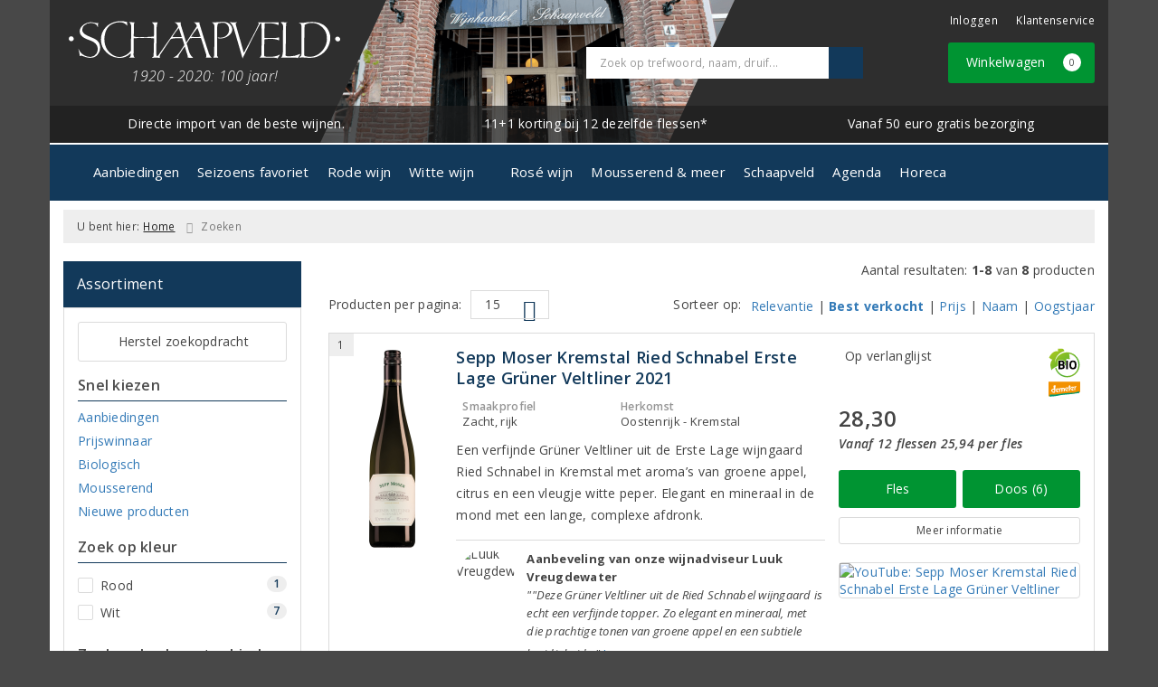

--- FILE ---
content_type: text/html; charset=UTF-8
request_url: https://www.schaapveld.nl/zoeken/producent/weingut-sepp-moser
body_size: 39910
content:
<!DOCTYPE html>
<html lang="nl">
<head>
    <meta charset="UTF-8">
    <meta name="viewport" content="width=device-width, initial-scale=1.0">
    <meta http-equiv="X-UA-Compatible" content="ie=edge">
    <meta name="csrf-token" content="zAtCqTSvmfDD3Yo27LQvsiroLf0M7OqULpfPij87">
        <meta charset="utf-8">
<meta http-equiv="X-UA-Compatible" content="IE=edge">
<meta name="viewport" content="width=device-width, initial-scale=1.0, user-scalable=yes">

<meta property="og:type" content="website"/>
<meta property="og:title" content="Weingut Sepp Moser"/>
<meta property="og:url"
      content="https://www.schaapveld.nl/zoeken/producent/weingut-sepp-moser"/>
    <meta property="og:site_name" content="Wijnhandel Schaapveld B.V."/>
    <meta property="og:image"
          content="https://www.schaapveld.nl/assets/front/7201/img/logo/logo.png"/>

<link rel="canonical" href="https://www.schaapveld.nl/zoeken/producent/weingut-sepp-moser">
    <title>Weingut Sepp Moser - Wijnhandel Schaapveld B.V.</title>



<link rel="dns-prefetch" href="//cdnjs.cloudflare.com"/>

<link rel="icon"
      href="/assets/front/7201/img/favicon/favicon.ico"
      type="image/x-icon">
<link rel="icon"
      href="/assets/front/7201/img/favicon/favicon-16x16.png"
      type="image/png" sizes="16x16">
<link rel="icon"
      href="/assets/front/7201/img/favicon/favicon-32x32.png"
      type="image/png" sizes="32x32">
<meta name="format-detection" content="telephone=no">

<script>window.dataLayer=[];</script>

    <link rel="stylesheet" href="/assets/front/base/js/cookieconsent-vendor.css?id=a0e751d5690dfc80397b21b22ca18f67">
<link rel="stylesheet" href="/assets/front/base/css/cookie-consent-notice.css?id=952c4a7a61ba1b2cf8fdd3b9e96e3787">
<script>
    window.dataLayer = window.dataLayer || [];
    window.CookieConsentNoticeSettings = {"accept_btn_text":"Accepteren","accept_all_btn_text":"Accepteer alles","deny_btn_text":"Weigeren","deny_all_btn_text":"Weiger alles","user_choice_btn_text":"Laat mij kiezen","save_btn_text":"Opslaan","primary_description":"Deze website maakt gebruik van cookies. Cookies zijn kleine tekstbestanden die bij een bezoek op de website worden geplaatst op uw computer, mobiele telefoon of tablet. <br><br> We gebruiken cookies (en vergelijkbare technieken) om uw websitebezoek makkelijker en persoonlijker voor u te maken. We plaatsen altijd functionele en analytische cookies. De functionele cookies zorgen ervoor dat de website goed werkt. En met de analytische cookies kunnen we het bezoekersgedrag analyseren en hiermee de website weer verbeteren.","functional_description":"Functionele cookies zijn cookies die nodig zijn om de website goed te laten werken en worden niet met derden gedeeld.","analytics_description":"Analytische cookies zijn cookies die nodig zijn om te analyseren wat er op de website beter zou kunnen en verstuurt waar nodig alleen anonieme data aan derden.","ads_description":"Advertentie cookies worden gebruikt om bezoekers relevante advertenties en marketingcampagnes te tonen. Deze cookies volgen bezoekers over verschillende websites en verzamelen informatie om op maat gemaakte advertenties aan te bieden.","tracking_description":"Tracking cookies zijn bedoeld om gebruikersactiviteiten over het internet te volgen. Ze helpen bij het in kaart brengen van surfgedrag en worden vaak gebruikt om een persoonlijk profiel van de gebruikersinteresses op te bouwen, wat kan leiden tot gerichtere reclame.","personalized_description":"Gepersonaliseerde cookies worden gebruikt om een meer gepersonaliseerde gebruikerservaring te bieden. Door deze cookies kan de website zich bepaalde voorkeuren en keuzes van de gebruiker herinneren, wat zorgt voor een meer relevante en aangepaste inhoud.","additional_description":"De functionele- en analytische cookies hebben geen impact op uw privacy, hiervoor hoeven we dus geen expliciete toestemming te vragen. We vragen dus enkel uw toestemming voor het gebruik van tracking cookies! De informatie van deze cookies wordt voor maximaal 30 dagen bewaard. U kunt cookies altijd zelf uitzetten of ze van uw apparaat verwijderen. Hoe u dat kunt doen verschilt per soort internetbrowser en apparaat. Voor de cookies die sociale media en derde partijen plaatsen en de mogelijke gegevens die zij hiermee verzamelen, verwijzen wij u naar de verklaringen van deze partijen op hun eigen websites.","learn_more_description":"Wilt u meer weten over ons cookiebeleid? Of heeft u vragen over de Algemene Verordening Gegevensbescherming (AVG)? Neem dan contact met ons op."};

    function gtag() {
        dataLayer.push(arguments);
    }

    gtag('consent', 'default', {
        'ad_storage': 'denied',
        'analytics_storage': 'denied',
        'ad_personalization': 'denied',
        'ad_user_data': 'denied'
    });
</script>


    
        <!-- Google Tag Manager -->
    <script>(function (w, d, s, l, i) {
            w[l] = w[l] || [];
            w[l].push({
                'gtm.start':
                    new Date().getTime(), event: 'gtm.js'
            });
            var f = d.getElementsByTagName(s)[0],
                j = d.createElement(s), dl = l != 'dataLayer' ? '&l=' + l : '';
            j.async = true;
            j.src =
                'https://www.googletagmanager.com/gtm.js?id=' + i + dl;
            f.parentNode.insertBefore(j, f);
        })(window, document, 'script', 'dataLayer', 'GTM-N3P9QP');</script>
    <!-- End Google Tag Manager -->


    <link rel="preload" href="/assets/fonts/opensans/memtYaGs126MiZpBA-UFUIcVXSCEkx2cmqvXlWqWt06FxZCJgvAQ.woff2" as="font" type="font/woff2" crossorigin>
<link rel="preload" href="/assets/fonts/opensans/memtYaGs126MiZpBA-UFUIcVXSCEkx2cmqvXlWqWuU6FxZCJgg.woff2" as="font" type="font/woff2" crossorigin>
<link rel="preload" href="/assets/fonts/opensans/memvYaGs126MiZpBA-UvWbX2vVnXBbObj2OVTS-mu0SC55I.woff2" as="font" type="font/woff2" crossorigin>
<link rel="preload" href="/assets/fonts/opensans/memvYaGs126MiZpBA-UvWbX2vVnXBbObj2OVTSGmu0SC55K5gw.woff2" as="font" type="font/woff2" crossorigin>
<link rel="preload" href="/assets/fonts/opensans/memvYaGs126MiZpBA-UvWbX2vVnXBbObj2OVTSOmu0SC55K5gw.woff2" as="font" type="font/woff2" crossorigin>
<link rel="preload" href="/assets/fonts/opensans/memvYaGs126MiZpBA-UvWbX2vVnXBbObj2OVTSymu0SC55K5gw.woff2" as="font" type="font/woff2" crossorigin>
<link rel="preload" href="/assets/front/base/css/fonts.css" as="style">
<link rel="stylesheet" href="/assets/front/base/css/fonts.css" media="print" onload="this.media='all'">
    <link rel="stylesheet" href="/assets/vendor/bootstrap/dist/css/bootstrap.min.css?id=1770038785">
    <link rel="stylesheet"
          href="/assets/vendor_manual/magiczoomplus/css/magiczoomplus.css?id=1770038785">

    <link rel="stylesheet" href="/assets/front/base/css/vendor.css?id=59d5a417b085cef4d075de04bcbad968">
    <link rel="stylesheet"
          href="/assets/vendor_manual/fontawesome-pro/css/all.min.css?id=1770038785">
    <link rel="stylesheet" href="/assets/front/7201/css/base.css?id=1850f0b8b30947cbe28dcdd61d43f5a4">

        </head>
<body class="frontoffice route-frontofficesearch-manufacturer ">
        
    <noscript><iframe src="//www.googletagmanager.com/ns.html?id=GTM-N3P9QP" height="0" width="0" style="display:none;visibility:hidden"></iframe></noscript>
    

    <div class="topheader">
    <div class="hidden-md hidden-lg">
        <header class="header">
    <div class="nav-container sticky">
        <div class="container">
            <div class="flex-container">
                <div class="flex-wrap">
                    <div class="mobile-menu-icon">
                        <i class="fal fa-bars"></i>
                        <span class="text">Menu</span>
                    </div>
                </div>

                <div class="flex-wrap">
                    <a href="/" title="Wijnhandel Schaapveld B.V." class="logo">
                        <img data-src="https://www.schaapveld.nl/assets/front/7201/img/logo/logo.svg?v=2" alt="Logo" class="lazy img-svg img-responsive"><noscript><img src="https://www.schaapveld.nl/assets/front/7201/img/logo/logo.svg?v=2" alt="Logo" class="lazy img-svg img-responsive"></noscript>


                    </a>
                </div>

                <div class="flex-wrap">
                    <div class="header-icon login">
                        <a href="https://www.schaapveld.nl/account/verlanglijst" title="Mijn verlanglijst">
                            <i class="fal fa-heart"></i>
                            <span class="text">Verlanglijst</span>
                        </a>
                    </div>

                    <div class="header-icon cart-btn">
                        <a href="https://www.schaapveld.nl/winkelwagen" title="Bekijk winkelwagen" class="show-cart-link">
                            <i class="fal fa-shopping-cart"></i>
                            <span id="cart-sum" class="cart-totals"></span>
                            <span class="text">Winkelwagen</span>
                        </a>
                    </div>
                </div>
            </div>
        </div>
    </div>
</header>
    </div>

    
    <div class="hidden-xs hidden-xs-sm hidden-sm">
        <div class="container header-wrapper">
    <header class="header flex">
        <div class="logo">
            <a href="/" title="Wijnhandel Schaapveld B.V.">
                <img data-src="https://www.schaapveld.nl/assets/front/7201/img/logo/logo.svg?v=2" alt="Logo" class="lazy img-svg img-responsive"><noscript><img src="https://www.schaapveld.nl/assets/front/7201/img/logo/logo.svg?v=2" alt="Logo" class="lazy img-svg img-responsive"></noscript>


                <div class="slogan">
    1920 - 2020: 100 jaar!
</div>            </a>
        </div>

        <div class="wrapper">
            <div class="topbar">
                <div class="shop_custom_top">
                                    </div>

                <div class="top-navbar">
                    <ul class="nav-options">
    
    <li class="phone">
        
                    <a href="tel:+31575514427" title="Neem contact met ons op">
                                    <i class="far fa-phone fa-flip-horizontal"></i>
                                0575-514427
            </a>
            </li>

    <li id="header_nav_useritem"></li>

    <li class="item-service">
        <a href="https://www.schaapveld.nl/klantenservice" title="Klantenservice" class="customer-service-btn text-center right">
            <i class="far fa-comment-alt-smile fa-flip-horizontal"></i> Klantenservice
        </a>
    </li>
</ul>                </div>
            </div>

            <div class="search">
                                <div class="searchbar ">
    <form method="GET" action="https://www.schaapveld.nl/zoeken" accept-charset="UTF-8" class="">
        <div class="input-group">
            <input class="form-control input-lg main-search-field main-search-field-header" placeholder="Zoek op trefwoord, naam, druif..." autocomplete="off" name="s" type="text">
            <span class="clear-search-button clear-main-search-header">
                <i class="fa fa-times-circle"></i>
            </span>
            <span class="input-group-btn">
                <button class="btn btn-primary btn-lg" type="submit">
                    <i class="far fa-search"></i>
                </button>
            </span>
        </div>
    </form>
    <div class="quick-search-window"></div>
</div>

            </div>

            <div class="shopping-wrapper">
                <div class="shop_custom_right">
                                    </div>

                <div class="cart-container" id="cart_header">
                    <div class="shoppingcart">
                        <a href="https://www.schaapveld.nl/winkelwagen" title="Winkelwagen" class="text-center button btn-success" role="button">
    <i class="fal fa-shopping-cart"></i> Winkelwagen <span class="badge cart-totals"></span>
</a>                    </div>
                </div>
            </div>
        </div>
    </header>

    <div class="row no-gutter usps-header  hidden-xs hidden-sm ">
        <ul>
                            <li class="usp-item first">
                                            <a href="https://www.schaapveld.nl/pagina/wijninkopen">
                            <i class="fas fa-truck"></i> <span>Directe import van de beste wijnen.</span>
                        </a>
                                    </li>
                            <li class="usp-item">
                                            <a href="https://www.schaapveld.nl/bezorgservice">
                            <i class="fal fa-wine-glass-alt"></i> <span>11+1 korting bij 12 dezelfde flessen*</span>
                        </a>
                                    </li>
                            <li class="usp-item">
                                            <a href="https://www.schaapveld.nl/bezorgservice">
                            <i class="far fa-check"></i> <span>Vanaf 50 euro gratis bezorging</span>
                        </a>
                                    </li>
                    </ul>
    </div>
</div>
        <div class="nav-wrapper">
    <div class="container nav-container desktop">
        <nav class="navbar navbar-default">
            <div class="collapse navbar-collapse" id="navbar-collapse-1">
                <ul class="nav navbar-nav main-nav">
                    <li class="mobile-home">
                        <a href="/">
                                                            <i class="fas fa-home"></i>
                                                            <span></span>
                        </a>
                    </li>

                    <li class="dropdown mega-dropdown">
                                        <a href="https://www.schaapveld.nl/aanbiedingen" >
                        Aanbiedingen
                        <span></span>
                    </a>
                                </li>
    <li class="dropdown mega-dropdown">
                                        <a href="https://www.schaapveld.nl/seizoensselectie-wijnen-perfect-voor-dit-moment" >
                        Seizoens favoriet
                        <span></span>
                    </a>
                                </li>
    <li class="dropdown mega-dropdown">
                    <a href="#" class="dropdown-toggle" data-toggle="dropdown">
                Rode wijn
                <span class="hidden-xs hidden-sm"><i class="far fa-angle-down"></i></span>
                <span class="hidden-md hidden-lg"><i class="fal fa-angle-right"></i></span>
            </a>

            <ul class="dropdown-menu mega-dropdown-menu row">
                <li class="col-md-3">
                    <ul class="clearfix">
                        <li class="dropdown-header ">
                    LAND
                </li>
                <li>
                    <ul class="clearfix">
                                            </ul>
                </li>
                                            <li class="item-url">
                    <a href="https://www.schaapveld.nl/zoeken?kleur=1&amp;land=27" >
                        Frankrijk
                    </a>
                </li>
                <li>
                    <ul class="clearfix">
                                            </ul>
                </li>
                                            <li class="item-url">
                    <a href="https://www.schaapveld.nl/zoeken?kleur=1&amp;land=29" >
                        italië
                    </a>
                </li>
                <li>
                    <ul class="clearfix">
                                            </ul>
                </li>
                                            <li class="item-url">
                    <a href="https://www.schaapveld.nl/zoeken?kleur=1&amp;land=4" >
                        Spanje
                    </a>
                </li>
                <li>
                    <ul class="clearfix">
                                            </ul>
                </li>
                                            <li class="item-url">
                    <a href="https://www.schaapveld.nl/zoeken?kleur=1&amp;land=10" >
                        Portugal
                    </a>
                </li>
                <li>
                    <ul class="clearfix">
                                            </ul>
                </li>
                                            <li class="item-url">
                    <a href="https://www.schaapveld.nl/zoeken?kleur=1&amp;land=24" >
                        Duitsland
                    </a>
                </li>
                <li>
                    <ul class="clearfix">
                                            </ul>
                </li>
                                            <li class="divider"></li>
                <li>
                    <ul class="clearfix">
                                            </ul>
                </li>
                                            <li class="item-url">
                    <a href="https://www.schaapveld.nl/zoeken?kleur=1" >
                        Alle rode wijnen
                    </a>
                </li>
                <li>
                    <ul class="clearfix">
                                            </ul>
                </li>
                                        </ul>
                </li>
                                            <li class="col-md-3">
                    <ul class="clearfix">
                        <li class="dropdown-header ">
                    DRUIF
                </li>
                <li>
                    <ul class="clearfix">
                                            </ul>
                </li>
                                            <li class="item-url">
                    <a href="https://www.schaapveld.nl/zoeken?kleur=1&amp;druivenras=43" >
                        Cabernet sauvignon
                    </a>
                </li>
                <li>
                    <ul class="clearfix">
                                            </ul>
                </li>
                                            <li class="item-url">
                    <a href="https://www.schaapveld.nl/zoeken?kleur=1&amp;druivenras=68" >
                        Merlot
                    </a>
                </li>
                <li>
                    <ul class="clearfix">
                                            </ul>
                </li>
                                            <li class="item-url">
                    <a href="https://www.schaapveld.nl/zoeken?kleur=1&amp;druivenras=83" >
                        Pinot Noir
                    </a>
                </li>
                <li>
                    <ul class="clearfix">
                                            </ul>
                </li>
                                            <li class="item-url">
                    <a href="https://www.schaapveld.nl/zoeken?kleur=1&amp;druivenras=92" >
                        Syrah/Shiraz
                    </a>
                </li>
                <li>
                    <ul class="clearfix">
                                            </ul>
                </li>
                                            <li class="item-url">
                    <a href="https://www.schaapveld.nl/zoeken?druivenras=93" >
                        Tempranillo
                    </a>
                </li>
                <li>
                    <ul class="clearfix">
                                            </ul>
                </li>
                                            <li class="divider"></li>
                <li>
                    <ul class="clearfix">
                                            </ul>
                </li>
                                            <li class="item-url">
                    <a href="https://www.schaapveld.nl/aanbiedingen?kleur=1" >
                        Alle rode wijn aanbiedingen
                    </a>
                </li>
                <li>
                    <ul class="clearfix">
                                            </ul>
                </li>
                                        </ul>
                </li>
                                            <li class="col-md-3">
                    <ul class="clearfix">
                        <li class="dropdown-header ">
                    ONZE AANRADERS
                </li>
                <li>
                    <ul class="clearfix">
                                            </ul>
                </li>
                                            <li class="item-url">
                    <a href="https://www.schaapveld.nl/zoeken/prijswinnaar?kleur=1" >
                        Prijswinnend rood
                    </a>
                </li>
                <li>
                    <ul class="clearfix">
                                            </ul>
                </li>
                                            <li class="item-url">
                    <a href="https://www.schaapveld.nl/zoeken/biologisch?kleur=1" >
                        Biologische selectie
                    </a>
                </li>
                <li>
                    <ul class="clearfix">
                                            </ul>
                </li>
                                            <li class="item-url">
                    <a href="https://www.schaapveld.nl/zoeken?kleur=1&amp;direction=desc&amp;sort=score" >
                        Meest gekozen
                    </a>
                </li>
                <li>
                    <ul class="clearfix">
                                            </ul>
                </li>
                                            <li class="item-url">
                    <a href="https://www.schaapveld.nl/zoeken/prijswinnaar?kleur=1&amp;prijs=7-10" >
                        Top selectie huiswijnen
                    </a>
                </li>
                <li>
                    <ul class="clearfix">
                                            </ul>
                </li>
                                        </ul>
                </li>
                                </ul>
            </li>
    <li class="dropdown mega-dropdown">
                    <a href="#" class="dropdown-toggle" data-toggle="dropdown">
                Witte wijn
                <span class="hidden-xs hidden-sm"><i class="far fa-angle-down"></i></span>
                <span class="hidden-md hidden-lg"><i class="fal fa-angle-right"></i></span>
            </a>

            <ul class="dropdown-menu mega-dropdown-menu row">
                <li class="col-md-3">
                    <ul class="clearfix">
                        <li class="dropdown-header ">
                    LAND
                </li>
                <li>
                    <ul class="clearfix">
                                            </ul>
                </li>
                                            <li class="item-url">
                    <a href="https://www.schaapveld.nl/zoeken?kleur=2&amp;land=27" >
                        Frankrijk
                    </a>
                </li>
                <li>
                    <ul class="clearfix">
                                            </ul>
                </li>
                                            <li class="item-url">
                    <a href="https://www.schaapveld.nl/zoeken?kleur=2&amp;land=29" >
                        Italië
                    </a>
                </li>
                <li>
                    <ul class="clearfix">
                                            </ul>
                </li>
                                            <li class="item-url">
                    <a href="https://www.schaapveld.nl/zoeken?kleur=2&amp;land=4" >
                        Spanje
                    </a>
                </li>
                <li>
                    <ul class="clearfix">
                                            </ul>
                </li>
                                            <li class="item-url">
                    <a href="https://www.schaapveld.nl/zoeken?kleur=2&amp;land=24" >
                        Duitsland
                    </a>
                </li>
                <li>
                    <ul class="clearfix">
                                            </ul>
                </li>
                                            <li class="item-url">
                    <a href="https://www.schaapveld.nl/zoeken?kleur=2&amp;land=30" >
                        Oostenrijk
                    </a>
                </li>
                <li>
                    <ul class="clearfix">
                                            </ul>
                </li>
                                            <li class="divider"></li>
                <li>
                    <ul class="clearfix">
                                            </ul>
                </li>
                                            <li class="item-url">
                    <a href="https://www.schaapveld.nl/zoeken?kleur=2" >
                        Alle witte wijnen
                    </a>
                </li>
                <li>
                    <ul class="clearfix">
                                            </ul>
                </li>
                                        </ul>
                </li>
                                            <li class="col-md-3">
                    <ul class="clearfix">
                        <li class="dropdown-header ">
                    DRUIF
                </li>
                <li>
                    <ul class="clearfix">
                                            </ul>
                </li>
                                            <li class="item-url">
                    <a href="https://www.schaapveld.nl/zoeken?druivenras=3" >
                        Chardonnay
                    </a>
                </li>
                <li>
                    <ul class="clearfix">
                                            </ul>
                </li>
                                            <li class="item-url">
                    <a href="https://www.schaapveld.nl/zoeken?kleur=2&amp;druivenras=89" >
                        Sauvignon blanc
                    </a>
                </li>
                <li>
                    <ul class="clearfix">
                                            </ul>
                </li>
                                            <li class="item-url">
                    <a href="https://www.schaapveld.nl/zoeken?kleur=2&amp;druivenras=86" >
                        Riesling
                    </a>
                </li>
                <li>
                    <ul class="clearfix">
                                            </ul>
                </li>
                                            <li class="item-url">
                    <a href="https://www.schaapveld.nl/zoeken?druivenras=81" >
                        Pinot Grigio
                    </a>
                </li>
                <li>
                    <ul class="clearfix">
                                            </ul>
                </li>
                                            <li class="item-url">
                    <a href="https://www.schaapveld.nl/zoeken?druivenras=101" >
                        Viognier
                    </a>
                </li>
                <li>
                    <ul class="clearfix">
                                            </ul>
                </li>
                                            <li class="divider"></li>
                <li>
                    <ul class="clearfix">
                                            </ul>
                </li>
                                            <li class="item-url">
                    <a href="https://www.schaapveld.nl/aanbiedingen?kleur=2" >
                        Alle witte wijn aanbiedingen
                    </a>
                </li>
                <li>
                    <ul class="clearfix">
                                            </ul>
                </li>
                                        </ul>
                </li>
                                            <li class="col-md-3">
                    <ul class="clearfix">
                        <li class="dropdown-header ">
                    ONZE AANRADERS
                </li>
                <li>
                    <ul class="clearfix">
                                            </ul>
                </li>
                                            <li class="item-url">
                    <a href="https://www.schaapveld.nl/zoeken/prijswinnaar?kleur=2" >
                        Prijswinnend wit
                    </a>
                </li>
                <li>
                    <ul class="clearfix">
                                            </ul>
                </li>
                                            <li class="item-url">
                    <a href="https://www.schaapveld.nl/zoeken/biologisch?kleur=2" >
                        Biologische selectie
                    </a>
                </li>
                <li>
                    <ul class="clearfix">
                                            </ul>
                </li>
                                            <li class="item-url">
                    <a href="https://www.schaapveld.nl/zoeken?kleur=2" >
                        Meest gekozen
                    </a>
                </li>
                <li>
                    <ul class="clearfix">
                                            </ul>
                </li>
                                            <li class="item-url">
                    <a href="https://www.schaapveld.nl/zoeken/prijswinnaar?prijs=7-10&amp;kleur=2" >
                        Top selectie huiswijnen
                    </a>
                </li>
                <li>
                    <ul class="clearfix">
                                            </ul>
                </li>
                                        </ul>
                </li>
                                </ul>
            </li>
    <li class="dropdown mega-dropdown">
                                        <a href="/" >
                         
                        <span></span>
                    </a>
                                </li>
    <li class="dropdown mega-dropdown">
                    <a href="#" class="dropdown-toggle" data-toggle="dropdown">
                Rosé wijn
                <span class="hidden-xs hidden-sm"><i class="far fa-angle-down"></i></span>
                <span class="hidden-md hidden-lg"><i class="fal fa-angle-right"></i></span>
            </a>

            <ul class="dropdown-menu mega-dropdown-menu row">
                <li class="col-md-3">
                    <ul class="clearfix">
                        <li class="dropdown-header ">
                    LAND
                </li>
                <li>
                    <ul class="clearfix">
                                            </ul>
                </li>
                                            <li class="item-url">
                    <a href="https://www.schaapveld.nl/zoeken?kleur=3&amp;land=27" >
                        Frankijk
                    </a>
                </li>
                <li>
                    <ul class="clearfix">
                                            </ul>
                </li>
                                            <li class="item-url">
                    <a href="https://www.schaapveld.nl/zoeken?kleur=3&amp;land=27" >
                        Italië
                    </a>
                </li>
                <li>
                    <ul class="clearfix">
                                            </ul>
                </li>
                                            <li class="item-url">
                    <a href="https://www.schaapveld.nl/zoeken?kleur=3&amp;land=4" >
                        Spanje
                    </a>
                </li>
                <li>
                    <ul class="clearfix">
                                            </ul>
                </li>
                                            <li class="item-url">
                    <a href="https://www.schaapveld.nl/zoeken?kleur=3&amp;land=10" >
                        Portugal
                    </a>
                </li>
                <li>
                    <ul class="clearfix">
                                            </ul>
                </li>
                                            <li class="item-url">
                    <a href="https://www.schaapveld.nl/zoeken?kleur=3&amp;land=24" >
                        Duitsland
                    </a>
                </li>
                <li>
                    <ul class="clearfix">
                                            </ul>
                </li>
                                            <li class="divider"></li>
                <li>
                    <ul class="clearfix">
                                            </ul>
                </li>
                                            <li class="item-url">
                    <a href="https://www.schaapveld.nl/zoeken?kleur=3" >
                        Alle rosé wijnen
                    </a>
                </li>
                <li>
                    <ul class="clearfix">
                                            </ul>
                </li>
                                        </ul>
                </li>
                                            <li class="col-md-3">
                    <ul class="clearfix">
                        <li class="dropdown-header ">
                    DRUIF
                </li>
                <li>
                    <ul class="clearfix">
                                            </ul>
                </li>
                                            <li class="item-url">
                    <a href="https://www.schaapveld.nl/zoeken?kleur=3&amp;druivenras=58" >
                        Grenache Noir
                    </a>
                </li>
                <li>
                    <ul class="clearfix">
                                            </ul>
                </li>
                                            <li class="item-url">
                    <a href="https://www.schaapveld.nl/zoeken?kleur=3&amp;druivenras=92" >
                        Syrah
                    </a>
                </li>
                <li>
                    <ul class="clearfix">
                                            </ul>
                </li>
                                            <li class="item-url">
                    <a href="https://www.schaapveld.nl/zoeken?kleur=3&amp;druivenras=83" >
                        Pinot Noir
                    </a>
                </li>
                <li>
                    <ul class="clearfix">
                                            </ul>
                </li>
                                            <li class="divider"></li>
                <li>
                    <ul class="clearfix">
                                            </ul>
                </li>
                                            <li class="item-url">
                    <a href="https://www.schaapveld.nl/zoeken/aanbiedingen?kleur=3" >
                        Alle rosé wijn aanbiedingen
                    </a>
                </li>
                <li>
                    <ul class="clearfix">
                                            </ul>
                </li>
                                        </ul>
                </li>
                                            <li class="col-md-3">
                    <ul class="clearfix">
                        <li class="dropdown-header ">
                    ONZE AANRADERS
                </li>
                <li>
                    <ul class="clearfix">
                                            </ul>
                </li>
                                            <li class="item-url">
                    <a href="https://www.schaapveld.nl/zoeken?kleur=3&amp;herkomstgebied=43" >
                        Provence
                    </a>
                </li>
                <li>
                    <ul class="clearfix">
                                            </ul>
                </li>
                                            <li class="item-url">
                    <a href="https://www.schaapveld.nl/zoeken/biologisch?kleur=3" >
                        Biologische selectie
                    </a>
                </li>
                <li>
                    <ul class="clearfix">
                                            </ul>
                </li>
                                            <li class="item-url">
                    <a href="https://www.schaapveld.nl/cote-aix-rose-biologische-provence-wijn" >
                        Coteaux d&#039;Aix en Provence
                    </a>
                </li>
                <li>
                    <ul class="clearfix">
                                            </ul>
                </li>
                                            <li class="item-url">
                    <a href="https://www.schaapveld.nl/chateau-coussin" >
                        Chateau Coussin
                    </a>
                </li>
                <li>
                    <ul class="clearfix">
                                            </ul>
                </li>
                                        </ul>
                </li>
                                </ul>
            </li>
    <li class="dropdown mega-dropdown">
                    <a href="#" class="dropdown-toggle" data-toggle="dropdown">
                Mousserend &amp; meer
                <span class="hidden-xs hidden-sm"><i class="far fa-angle-down"></i></span>
                <span class="hidden-md hidden-lg"><i class="fal fa-angle-right"></i></span>
            </a>

            <ul class="dropdown-menu mega-dropdown-menu row">
                <li class="col-md-3">
                    <ul class="clearfix">
                        <li class="dropdown-header ">
                    ONZE SELECTIE
                </li>
                <li>
                    <ul class="clearfix">
                                            </ul>
                </li>
                                            <li class="item-url">
                    <a href="/champagne" >
                        Champagne
                    </a>
                </li>
                <li>
                    <ul class="clearfix">
                                            </ul>
                </li>
                                            <li class="item-url">
                    <a href="/prosecco" >
                        Prosecco
                    </a>
                </li>
                <li>
                    <ul class="clearfix">
                                            </ul>
                </li>
                                            <li class="item-url">
                    <a href="/cava" >
                        Cava
                    </a>
                </li>
                <li>
                    <ul class="clearfix">
                                            </ul>
                </li>
                                            <li class="divider"></li>
                <li>
                    <ul class="clearfix">
                                            </ul>
                </li>
                                            <li class="item-url">
                    <a href="/mousserende-wijn" >
                        Alle mousserende wijn
                    </a>
                </li>
                <li>
                    <ul class="clearfix">
                                            </ul>
                </li>
                                        </ul>
                </li>
                                            <li class="col-md-3">
                    <ul class="clearfix">
                        <li class="dropdown-header ">
                    OVERIGE
                </li>
                <li>
                    <ul class="clearfix">
                                            </ul>
                </li>
                                            <li class="item-url">
                    <a href="/port" >
                        Port
                    </a>
                </li>
                <li>
                    <ul class="clearfix">
                                            </ul>
                </li>
                                            <li class="item-url">
                    <a href="/sherry" >
                        Sherry
                    </a>
                </li>
                <li>
                    <ul class="clearfix">
                                            </ul>
                </li>
                                            <li class="item-url">
                    <a href="/geschenken" >
                        Wijngeschenken
                    </a>
                </li>
                <li>
                    <ul class="clearfix">
                                            </ul>
                </li>
                                        </ul>
                </li>
                                            <li class="col-md-2">
                    <ul class="clearfix">
                        <li class="dropdown-header ">
                    Onze aanraders
                </li>
                <li>
                    <ul class="clearfix">
                                            </ul>
                </li>
                                            <li class="item-url">
                    <a href="https://www.schaapveld.nl/zoeken?s=Charles+Heidsieck" >
                        Charles Heidsieck
                    </a>
                </li>
                <li>
                    <ul class="clearfix">
                                            </ul>
                </li>
                                            <li class="item-url">
                    <a href="https://www.schaapveld.nl/zoeken/mousserende-wijn" >
                        Meest gekozen
                    </a>
                </li>
                <li>
                    <ul class="clearfix">
                                            </ul>
                </li>
                                        </ul>
                </li>
                                </ul>
            </li>
    <li class="dropdown mega-dropdown">
                    <a href="#" class="dropdown-toggle" data-toggle="dropdown">
                Schaapveld
                <span class="hidden-xs hidden-sm"><i class="far fa-angle-down"></i></span>
                <span class="hidden-md hidden-lg"><i class="fal fa-angle-right"></i></span>
            </a>

            <ul class="dropdown-menu mega-dropdown-menu row">
                <li class="col-md-3">
                    <ul class="clearfix">
                        <li class="dropdown-header ">
                    Wijnhandel Schaapveld
                </li>
                <li>
                    <ul class="clearfix">
                                            </ul>
                </li>
                                            <li class="item-url">
                    <a href="https://www.schaapveld.nl/over-schaapveld" >
                        Over wijnhandel Schaapveld
                    </a>
                </li>
                <li>
                    <ul class="clearfix">
                                            </ul>
                </li>
                                                                <li class="item-page">
                        <a href="https://www.schaapveld.nl/pagina/bezorgservice">
                            Bezorging &amp; Service
                        </a>
                    </li>
                    <li>
                        <ul class="clearfix">
                                                    </ul>
                    </li>
                                                            <li class="item-url">
                    <a href="/agenda" >
                        Agenda
                    </a>
                </li>
                <li>
                    <ul class="clearfix">
                                            </ul>
                </li>
                                            <li class="item-url">
                    <a href="https://www.schaapveld.nl/wijnproeverij" >
                        Wijnproeverijen
                    </a>
                </li>
                <li>
                    <ul class="clearfix">
                                            </ul>
                </li>
                                            <li class="item-url">
                    <a href="https://www.schaapveld.nl/wijnbeleving" >
                        Wijnblog
                    </a>
                </li>
                <li>
                    <ul class="clearfix">
                                            </ul>
                </li>
                                                                <li class="item-page">
                        <a href="https://www.schaapveld.nl/pagina/even-voorstellen">
                            Even voorstellen
                        </a>
                    </li>
                    <li>
                        <ul class="clearfix">
                                                    </ul>
                    </li>
                                                            <li class="divider"></li>
                <li>
                    <ul class="clearfix">
                                            </ul>
                </li>
                                            <li class="item-url">
                    <a href="/werkenbij" >
                        Vacatures
                    </a>
                </li>
                <li>
                    <ul class="clearfix">
                                            </ul>
                </li>
                                            <li class="item-url">
                    <a href="/" >
                         
                    </a>
                </li>
                <li>
                    <ul class="clearfix">
                                            </ul>
                </li>
                                        </ul>
                </li>
                                </ul>
            </li>
    <li class="dropdown mega-dropdown">
                                        <a href="https://www.schaapveld.nl/proeverijen" >
                        Agenda
                        <span></span>
                    </a>
                                </li>
    <li class="dropdown mega-dropdown">
                                        <a href="/pagina/horeca-wijnspecialist" >
                        Horeca
                        <span></span>
                    </a>
                                </li>


                    <ul class="nav navbar-nav pull-right">
                        
                        <li class="cart-scroll search">
                            <a href="#" class="show-top-search"><i class="far fa-search"></i></a>
                        </li>

                        <li class="cart-scroll cart">
                            <a  href="https://www.schaapveld.nl/winkelwagen" class="show-cart-link">
                                <i class="fal fa-shopping-cart"></i>
                            </a>
                        </li>

                                            </ul>

                                    </ul>
            </div>
        </nav>
    </div>
</div>
    </div>

    <div class="hidden-md hidden-lg">
        <div class="search-field">
            <div class="searchbar ">
    <form method="GET" action="https://www.schaapveld.nl/zoeken" accept-charset="UTF-8" class="">
        <div class="input-group">
            <input class="form-control input-lg main-search-field main-search-field-mobile-header" placeholder="Zoek op trefwoord, naam, druif..." autocomplete="off" name="s" type="text">
            <span class="clear-search-button clear-main-search-mobile-header">
                <i class="fa fa-times-circle"></i>
            </span>
            <span class="input-group-btn">
                <button class="btn btn-primary btn-lg" type="submit">
                    <i class="far fa-search"></i>
                </button>
            </span>
        </div>
    </form>
    <div class="quick-search-window"></div>
</div>

        </div>
    </div>
</div>

<div class="mobile-sidebar hidden-md hidden-lg">
    <div class="heading clearfix">
        <div class="col-xs-1 no-padding">
            <div class="mobile-menu-icon menu-btn">
                <i class="fal fa-bars bars-icon"></i>
                <span class="return-icon">
                    <i class="far fa-chevron-left"></i>
                </span>
                <span class="text"></span>
            </div>
        </div>

        <div class="col-xs-10 no-padding title"></div>

        <div class="col-xs-1 no-padding">
            <div class="mobile-menu-icon close-btn">
                <i class="fal fa-times"></i>
                <span class="text">Sluiten</span>
            </div>
        </div>
    </div>

    <div class="menu-content-wrapper">
        <nav class="mobile-menu">
            <ul class="main-menu">
                <li><a href="/" title="Wijnhandel Schaapveld B.V.">Home</a></li>

                <li class="dropdown mega-dropdown">
                                        <a href="https://www.schaapveld.nl/aanbiedingen" >
                        Aanbiedingen
                        <span></span>
                    </a>
                                </li>
    <li class="dropdown mega-dropdown">
                                        <a href="https://www.schaapveld.nl/seizoensselectie-wijnen-perfect-voor-dit-moment" >
                        Seizoens favoriet
                        <span></span>
                    </a>
                                </li>
    <li class="dropdown mega-dropdown">
                    <a href="#" class="dropdown-toggle" data-toggle="dropdown">
                Rode wijn
                <span class="hidden-xs hidden-sm"><i class="far fa-angle-down"></i></span>
                <span class="hidden-md hidden-lg"><i class="fal fa-angle-right"></i></span>
            </a>

            <ul class="dropdown-menu mega-dropdown-menu row">
                <li class="col-md-3">
                    <ul class="clearfix">
                        <li class="dropdown-header ">
                    LAND
                </li>
                <li>
                    <ul class="clearfix">
                                            </ul>
                </li>
                                            <li class="item-url">
                    <a href="https://www.schaapveld.nl/zoeken?kleur=1&amp;land=27" >
                        Frankrijk
                    </a>
                </li>
                <li>
                    <ul class="clearfix">
                                            </ul>
                </li>
                                            <li class="item-url">
                    <a href="https://www.schaapveld.nl/zoeken?kleur=1&amp;land=29" >
                        italië
                    </a>
                </li>
                <li>
                    <ul class="clearfix">
                                            </ul>
                </li>
                                            <li class="item-url">
                    <a href="https://www.schaapveld.nl/zoeken?kleur=1&amp;land=4" >
                        Spanje
                    </a>
                </li>
                <li>
                    <ul class="clearfix">
                                            </ul>
                </li>
                                            <li class="item-url">
                    <a href="https://www.schaapveld.nl/zoeken?kleur=1&amp;land=10" >
                        Portugal
                    </a>
                </li>
                <li>
                    <ul class="clearfix">
                                            </ul>
                </li>
                                            <li class="item-url">
                    <a href="https://www.schaapveld.nl/zoeken?kleur=1&amp;land=24" >
                        Duitsland
                    </a>
                </li>
                <li>
                    <ul class="clearfix">
                                            </ul>
                </li>
                                            <li class="divider"></li>
                <li>
                    <ul class="clearfix">
                                            </ul>
                </li>
                                            <li class="item-url">
                    <a href="https://www.schaapveld.nl/zoeken?kleur=1" >
                        Alle rode wijnen
                    </a>
                </li>
                <li>
                    <ul class="clearfix">
                                            </ul>
                </li>
                                        </ul>
                </li>
                                            <li class="col-md-3">
                    <ul class="clearfix">
                        <li class="dropdown-header ">
                    DRUIF
                </li>
                <li>
                    <ul class="clearfix">
                                            </ul>
                </li>
                                            <li class="item-url">
                    <a href="https://www.schaapveld.nl/zoeken?kleur=1&amp;druivenras=43" >
                        Cabernet sauvignon
                    </a>
                </li>
                <li>
                    <ul class="clearfix">
                                            </ul>
                </li>
                                            <li class="item-url">
                    <a href="https://www.schaapveld.nl/zoeken?kleur=1&amp;druivenras=68" >
                        Merlot
                    </a>
                </li>
                <li>
                    <ul class="clearfix">
                                            </ul>
                </li>
                                            <li class="item-url">
                    <a href="https://www.schaapveld.nl/zoeken?kleur=1&amp;druivenras=83" >
                        Pinot Noir
                    </a>
                </li>
                <li>
                    <ul class="clearfix">
                                            </ul>
                </li>
                                            <li class="item-url">
                    <a href="https://www.schaapveld.nl/zoeken?kleur=1&amp;druivenras=92" >
                        Syrah/Shiraz
                    </a>
                </li>
                <li>
                    <ul class="clearfix">
                                            </ul>
                </li>
                                            <li class="item-url">
                    <a href="https://www.schaapveld.nl/zoeken?druivenras=93" >
                        Tempranillo
                    </a>
                </li>
                <li>
                    <ul class="clearfix">
                                            </ul>
                </li>
                                            <li class="divider"></li>
                <li>
                    <ul class="clearfix">
                                            </ul>
                </li>
                                            <li class="item-url">
                    <a href="https://www.schaapveld.nl/aanbiedingen?kleur=1" >
                        Alle rode wijn aanbiedingen
                    </a>
                </li>
                <li>
                    <ul class="clearfix">
                                            </ul>
                </li>
                                        </ul>
                </li>
                                            <li class="col-md-3">
                    <ul class="clearfix">
                        <li class="dropdown-header ">
                    ONZE AANRADERS
                </li>
                <li>
                    <ul class="clearfix">
                                            </ul>
                </li>
                                            <li class="item-url">
                    <a href="https://www.schaapveld.nl/zoeken/prijswinnaar?kleur=1" >
                        Prijswinnend rood
                    </a>
                </li>
                <li>
                    <ul class="clearfix">
                                            </ul>
                </li>
                                            <li class="item-url">
                    <a href="https://www.schaapveld.nl/zoeken/biologisch?kleur=1" >
                        Biologische selectie
                    </a>
                </li>
                <li>
                    <ul class="clearfix">
                                            </ul>
                </li>
                                            <li class="item-url">
                    <a href="https://www.schaapveld.nl/zoeken?kleur=1&amp;direction=desc&amp;sort=score" >
                        Meest gekozen
                    </a>
                </li>
                <li>
                    <ul class="clearfix">
                                            </ul>
                </li>
                                            <li class="item-url">
                    <a href="https://www.schaapveld.nl/zoeken/prijswinnaar?kleur=1&amp;prijs=7-10" >
                        Top selectie huiswijnen
                    </a>
                </li>
                <li>
                    <ul class="clearfix">
                                            </ul>
                </li>
                                        </ul>
                </li>
                                </ul>
            </li>
    <li class="dropdown mega-dropdown">
                    <a href="#" class="dropdown-toggle" data-toggle="dropdown">
                Witte wijn
                <span class="hidden-xs hidden-sm"><i class="far fa-angle-down"></i></span>
                <span class="hidden-md hidden-lg"><i class="fal fa-angle-right"></i></span>
            </a>

            <ul class="dropdown-menu mega-dropdown-menu row">
                <li class="col-md-3">
                    <ul class="clearfix">
                        <li class="dropdown-header ">
                    LAND
                </li>
                <li>
                    <ul class="clearfix">
                                            </ul>
                </li>
                                            <li class="item-url">
                    <a href="https://www.schaapveld.nl/zoeken?kleur=2&amp;land=27" >
                        Frankrijk
                    </a>
                </li>
                <li>
                    <ul class="clearfix">
                                            </ul>
                </li>
                                            <li class="item-url">
                    <a href="https://www.schaapveld.nl/zoeken?kleur=2&amp;land=29" >
                        Italië
                    </a>
                </li>
                <li>
                    <ul class="clearfix">
                                            </ul>
                </li>
                                            <li class="item-url">
                    <a href="https://www.schaapveld.nl/zoeken?kleur=2&amp;land=4" >
                        Spanje
                    </a>
                </li>
                <li>
                    <ul class="clearfix">
                                            </ul>
                </li>
                                            <li class="item-url">
                    <a href="https://www.schaapveld.nl/zoeken?kleur=2&amp;land=24" >
                        Duitsland
                    </a>
                </li>
                <li>
                    <ul class="clearfix">
                                            </ul>
                </li>
                                            <li class="item-url">
                    <a href="https://www.schaapveld.nl/zoeken?kleur=2&amp;land=30" >
                        Oostenrijk
                    </a>
                </li>
                <li>
                    <ul class="clearfix">
                                            </ul>
                </li>
                                            <li class="divider"></li>
                <li>
                    <ul class="clearfix">
                                            </ul>
                </li>
                                            <li class="item-url">
                    <a href="https://www.schaapveld.nl/zoeken?kleur=2" >
                        Alle witte wijnen
                    </a>
                </li>
                <li>
                    <ul class="clearfix">
                                            </ul>
                </li>
                                        </ul>
                </li>
                                            <li class="col-md-3">
                    <ul class="clearfix">
                        <li class="dropdown-header ">
                    DRUIF
                </li>
                <li>
                    <ul class="clearfix">
                                            </ul>
                </li>
                                            <li class="item-url">
                    <a href="https://www.schaapveld.nl/zoeken?druivenras=3" >
                        Chardonnay
                    </a>
                </li>
                <li>
                    <ul class="clearfix">
                                            </ul>
                </li>
                                            <li class="item-url">
                    <a href="https://www.schaapveld.nl/zoeken?kleur=2&amp;druivenras=89" >
                        Sauvignon blanc
                    </a>
                </li>
                <li>
                    <ul class="clearfix">
                                            </ul>
                </li>
                                            <li class="item-url">
                    <a href="https://www.schaapveld.nl/zoeken?kleur=2&amp;druivenras=86" >
                        Riesling
                    </a>
                </li>
                <li>
                    <ul class="clearfix">
                                            </ul>
                </li>
                                            <li class="item-url">
                    <a href="https://www.schaapveld.nl/zoeken?druivenras=81" >
                        Pinot Grigio
                    </a>
                </li>
                <li>
                    <ul class="clearfix">
                                            </ul>
                </li>
                                            <li class="item-url">
                    <a href="https://www.schaapveld.nl/zoeken?druivenras=101" >
                        Viognier
                    </a>
                </li>
                <li>
                    <ul class="clearfix">
                                            </ul>
                </li>
                                            <li class="divider"></li>
                <li>
                    <ul class="clearfix">
                                            </ul>
                </li>
                                            <li class="item-url">
                    <a href="https://www.schaapveld.nl/aanbiedingen?kleur=2" >
                        Alle witte wijn aanbiedingen
                    </a>
                </li>
                <li>
                    <ul class="clearfix">
                                            </ul>
                </li>
                                        </ul>
                </li>
                                            <li class="col-md-3">
                    <ul class="clearfix">
                        <li class="dropdown-header ">
                    ONZE AANRADERS
                </li>
                <li>
                    <ul class="clearfix">
                                            </ul>
                </li>
                                            <li class="item-url">
                    <a href="https://www.schaapveld.nl/zoeken/prijswinnaar?kleur=2" >
                        Prijswinnend wit
                    </a>
                </li>
                <li>
                    <ul class="clearfix">
                                            </ul>
                </li>
                                            <li class="item-url">
                    <a href="https://www.schaapveld.nl/zoeken/biologisch?kleur=2" >
                        Biologische selectie
                    </a>
                </li>
                <li>
                    <ul class="clearfix">
                                            </ul>
                </li>
                                            <li class="item-url">
                    <a href="https://www.schaapveld.nl/zoeken?kleur=2" >
                        Meest gekozen
                    </a>
                </li>
                <li>
                    <ul class="clearfix">
                                            </ul>
                </li>
                                            <li class="item-url">
                    <a href="https://www.schaapveld.nl/zoeken/prijswinnaar?prijs=7-10&amp;kleur=2" >
                        Top selectie huiswijnen
                    </a>
                </li>
                <li>
                    <ul class="clearfix">
                                            </ul>
                </li>
                                        </ul>
                </li>
                                </ul>
            </li>
    <li class="dropdown mega-dropdown">
                                        <a href="/" >
                         
                        <span></span>
                    </a>
                                </li>
    <li class="dropdown mega-dropdown">
                    <a href="#" class="dropdown-toggle" data-toggle="dropdown">
                Rosé wijn
                <span class="hidden-xs hidden-sm"><i class="far fa-angle-down"></i></span>
                <span class="hidden-md hidden-lg"><i class="fal fa-angle-right"></i></span>
            </a>

            <ul class="dropdown-menu mega-dropdown-menu row">
                <li class="col-md-3">
                    <ul class="clearfix">
                        <li class="dropdown-header ">
                    LAND
                </li>
                <li>
                    <ul class="clearfix">
                                            </ul>
                </li>
                                            <li class="item-url">
                    <a href="https://www.schaapveld.nl/zoeken?kleur=3&amp;land=27" >
                        Frankijk
                    </a>
                </li>
                <li>
                    <ul class="clearfix">
                                            </ul>
                </li>
                                            <li class="item-url">
                    <a href="https://www.schaapveld.nl/zoeken?kleur=3&amp;land=27" >
                        Italië
                    </a>
                </li>
                <li>
                    <ul class="clearfix">
                                            </ul>
                </li>
                                            <li class="item-url">
                    <a href="https://www.schaapveld.nl/zoeken?kleur=3&amp;land=4" >
                        Spanje
                    </a>
                </li>
                <li>
                    <ul class="clearfix">
                                            </ul>
                </li>
                                            <li class="item-url">
                    <a href="https://www.schaapveld.nl/zoeken?kleur=3&amp;land=10" >
                        Portugal
                    </a>
                </li>
                <li>
                    <ul class="clearfix">
                                            </ul>
                </li>
                                            <li class="item-url">
                    <a href="https://www.schaapveld.nl/zoeken?kleur=3&amp;land=24" >
                        Duitsland
                    </a>
                </li>
                <li>
                    <ul class="clearfix">
                                            </ul>
                </li>
                                            <li class="divider"></li>
                <li>
                    <ul class="clearfix">
                                            </ul>
                </li>
                                            <li class="item-url">
                    <a href="https://www.schaapveld.nl/zoeken?kleur=3" >
                        Alle rosé wijnen
                    </a>
                </li>
                <li>
                    <ul class="clearfix">
                                            </ul>
                </li>
                                        </ul>
                </li>
                                            <li class="col-md-3">
                    <ul class="clearfix">
                        <li class="dropdown-header ">
                    DRUIF
                </li>
                <li>
                    <ul class="clearfix">
                                            </ul>
                </li>
                                            <li class="item-url">
                    <a href="https://www.schaapveld.nl/zoeken?kleur=3&amp;druivenras=58" >
                        Grenache Noir
                    </a>
                </li>
                <li>
                    <ul class="clearfix">
                                            </ul>
                </li>
                                            <li class="item-url">
                    <a href="https://www.schaapveld.nl/zoeken?kleur=3&amp;druivenras=92" >
                        Syrah
                    </a>
                </li>
                <li>
                    <ul class="clearfix">
                                            </ul>
                </li>
                                            <li class="item-url">
                    <a href="https://www.schaapveld.nl/zoeken?kleur=3&amp;druivenras=83" >
                        Pinot Noir
                    </a>
                </li>
                <li>
                    <ul class="clearfix">
                                            </ul>
                </li>
                                            <li class="divider"></li>
                <li>
                    <ul class="clearfix">
                                            </ul>
                </li>
                                            <li class="item-url">
                    <a href="https://www.schaapveld.nl/zoeken/aanbiedingen?kleur=3" >
                        Alle rosé wijn aanbiedingen
                    </a>
                </li>
                <li>
                    <ul class="clearfix">
                                            </ul>
                </li>
                                        </ul>
                </li>
                                            <li class="col-md-3">
                    <ul class="clearfix">
                        <li class="dropdown-header ">
                    ONZE AANRADERS
                </li>
                <li>
                    <ul class="clearfix">
                                            </ul>
                </li>
                                            <li class="item-url">
                    <a href="https://www.schaapveld.nl/zoeken?kleur=3&amp;herkomstgebied=43" >
                        Provence
                    </a>
                </li>
                <li>
                    <ul class="clearfix">
                                            </ul>
                </li>
                                            <li class="item-url">
                    <a href="https://www.schaapveld.nl/zoeken/biologisch?kleur=3" >
                        Biologische selectie
                    </a>
                </li>
                <li>
                    <ul class="clearfix">
                                            </ul>
                </li>
                                            <li class="item-url">
                    <a href="https://www.schaapveld.nl/cote-aix-rose-biologische-provence-wijn" >
                        Coteaux d&#039;Aix en Provence
                    </a>
                </li>
                <li>
                    <ul class="clearfix">
                                            </ul>
                </li>
                                            <li class="item-url">
                    <a href="https://www.schaapveld.nl/chateau-coussin" >
                        Chateau Coussin
                    </a>
                </li>
                <li>
                    <ul class="clearfix">
                                            </ul>
                </li>
                                        </ul>
                </li>
                                </ul>
            </li>
    <li class="dropdown mega-dropdown">
                    <a href="#" class="dropdown-toggle" data-toggle="dropdown">
                Mousserend &amp; meer
                <span class="hidden-xs hidden-sm"><i class="far fa-angle-down"></i></span>
                <span class="hidden-md hidden-lg"><i class="fal fa-angle-right"></i></span>
            </a>

            <ul class="dropdown-menu mega-dropdown-menu row">
                <li class="col-md-3">
                    <ul class="clearfix">
                        <li class="dropdown-header ">
                    ONZE SELECTIE
                </li>
                <li>
                    <ul class="clearfix">
                                            </ul>
                </li>
                                            <li class="item-url">
                    <a href="/champagne" >
                        Champagne
                    </a>
                </li>
                <li>
                    <ul class="clearfix">
                                            </ul>
                </li>
                                            <li class="item-url">
                    <a href="/prosecco" >
                        Prosecco
                    </a>
                </li>
                <li>
                    <ul class="clearfix">
                                            </ul>
                </li>
                                            <li class="item-url">
                    <a href="/cava" >
                        Cava
                    </a>
                </li>
                <li>
                    <ul class="clearfix">
                                            </ul>
                </li>
                                            <li class="divider"></li>
                <li>
                    <ul class="clearfix">
                                            </ul>
                </li>
                                            <li class="item-url">
                    <a href="/mousserende-wijn" >
                        Alle mousserende wijn
                    </a>
                </li>
                <li>
                    <ul class="clearfix">
                                            </ul>
                </li>
                                        </ul>
                </li>
                                            <li class="col-md-3">
                    <ul class="clearfix">
                        <li class="dropdown-header ">
                    OVERIGE
                </li>
                <li>
                    <ul class="clearfix">
                                            </ul>
                </li>
                                            <li class="item-url">
                    <a href="/port" >
                        Port
                    </a>
                </li>
                <li>
                    <ul class="clearfix">
                                            </ul>
                </li>
                                            <li class="item-url">
                    <a href="/sherry" >
                        Sherry
                    </a>
                </li>
                <li>
                    <ul class="clearfix">
                                            </ul>
                </li>
                                            <li class="item-url">
                    <a href="/geschenken" >
                        Wijngeschenken
                    </a>
                </li>
                <li>
                    <ul class="clearfix">
                                            </ul>
                </li>
                                        </ul>
                </li>
                                            <li class="col-md-2">
                    <ul class="clearfix">
                        <li class="dropdown-header ">
                    Onze aanraders
                </li>
                <li>
                    <ul class="clearfix">
                                            </ul>
                </li>
                                            <li class="item-url">
                    <a href="https://www.schaapveld.nl/zoeken?s=Charles+Heidsieck" >
                        Charles Heidsieck
                    </a>
                </li>
                <li>
                    <ul class="clearfix">
                                            </ul>
                </li>
                                            <li class="item-url">
                    <a href="https://www.schaapveld.nl/zoeken/mousserende-wijn" >
                        Meest gekozen
                    </a>
                </li>
                <li>
                    <ul class="clearfix">
                                            </ul>
                </li>
                                        </ul>
                </li>
                                </ul>
            </li>
    <li class="dropdown mega-dropdown">
                    <a href="#" class="dropdown-toggle" data-toggle="dropdown">
                Schaapveld
                <span class="hidden-xs hidden-sm"><i class="far fa-angle-down"></i></span>
                <span class="hidden-md hidden-lg"><i class="fal fa-angle-right"></i></span>
            </a>

            <ul class="dropdown-menu mega-dropdown-menu row">
                <li class="col-md-3">
                    <ul class="clearfix">
                        <li class="dropdown-header ">
                    Wijnhandel Schaapveld
                </li>
                <li>
                    <ul class="clearfix">
                                            </ul>
                </li>
                                            <li class="item-url">
                    <a href="https://www.schaapveld.nl/over-schaapveld" >
                        Over wijnhandel Schaapveld
                    </a>
                </li>
                <li>
                    <ul class="clearfix">
                                            </ul>
                </li>
                                                                <li class="item-page">
                        <a href="https://www.schaapveld.nl/pagina/bezorgservice">
                            Bezorging &amp; Service
                        </a>
                    </li>
                    <li>
                        <ul class="clearfix">
                                                    </ul>
                    </li>
                                                            <li class="item-url">
                    <a href="/agenda" >
                        Agenda
                    </a>
                </li>
                <li>
                    <ul class="clearfix">
                                            </ul>
                </li>
                                            <li class="item-url">
                    <a href="https://www.schaapveld.nl/wijnproeverij" >
                        Wijnproeverijen
                    </a>
                </li>
                <li>
                    <ul class="clearfix">
                                            </ul>
                </li>
                                            <li class="item-url">
                    <a href="https://www.schaapveld.nl/wijnbeleving" >
                        Wijnblog
                    </a>
                </li>
                <li>
                    <ul class="clearfix">
                                            </ul>
                </li>
                                                                <li class="item-page">
                        <a href="https://www.schaapveld.nl/pagina/even-voorstellen">
                            Even voorstellen
                        </a>
                    </li>
                    <li>
                        <ul class="clearfix">
                                                    </ul>
                    </li>
                                                            <li class="divider"></li>
                <li>
                    <ul class="clearfix">
                                            </ul>
                </li>
                                            <li class="item-url">
                    <a href="/werkenbij" >
                        Vacatures
                    </a>
                </li>
                <li>
                    <ul class="clearfix">
                                            </ul>
                </li>
                                            <li class="item-url">
                    <a href="/" >
                         
                    </a>
                </li>
                <li>
                    <ul class="clearfix">
                                            </ul>
                </li>
                                        </ul>
                </li>
                                </ul>
            </li>
    <li class="dropdown mega-dropdown">
                                        <a href="https://www.schaapveld.nl/proeverijen" >
                        Agenda
                        <span></span>
                    </a>
                                </li>
    <li class="dropdown mega-dropdown">
                                        <a href="/pagina/horeca-wijnspecialist" >
                        Horeca
                        <span></span>
                    </a>
                                </li>


                            </ul>
        </nav>

        <div class="footer-menu">
            <ul class="nav-menu">
                <li>
                    <a href="https://www.schaapveld.nl/winkelwagen" title="Bekijk winkelwagen">
                        <span class="icon"><i class="fal fa-shopping-cart"></i></span>
                        Winkelwagen
                    </a>
                </li>
                <li>
                                            <a href="https://www.schaapveld.nl/account/inloggen" title="Inloggen">
                            <span class="icon"><i class="fal fa-user"></i></span>
                            Inloggen / Registreren
                        </a>
                                    </li>
                <li>
                    <a href="https://www.schaapveld.nl/klantenservice" title="Klantenservice">
                        <span class="icon"><i class="fal fa-comment-smile fa-flip-horizontal"></i></span>
                        Klantenservice
                    </a>
                </li>
                <li>
                    <a href="/veilig-winkelen" title="Veilig winkelen">
                        <span class="icon"><i class="fal fa-lock-alt"></i></span>
                        Veilig winkelen
                    </a>
                </li>
            </ul>

            <ul class="contact">
                
                                    <li class="mail">
                        <a href="mailto:wijn@schaapveld.nl">
                            <span class="icon"><i class="fal fa-envelope-open"></i></span>
                            wijn@schaapveld.nl
                        </a>
                    </li>
                
                                    <li class="address">
                        <span class="icon"><i class="fal fa-home"></i></span>
                        <span>
                            Pelikaanstraat 4a<br>
                            7201 DR Zutphen
                        </span>

                                                    <br>
                            <a href="https://www.google.com/maps/?q=Wijnhandel Schaapveld B.V." title="Bekijk adres in GoogleMaps" class="btn btn-default">
                                <i class="fas fa-directions"></i> Route
                            </a>
                                            </li>
                
            </ul>
        </div>
    </div>

</div>

            <div class="container breadcrumb-container  hidden-xs hidden-xs-sm hidden-sm ">
        <div class="row no-gutter clearfix">
            <div class="col-xs-12 breadcrumb-list">
                                    <ul class="breadcrumb">
                        <li>U bent hier:</li>
                                                                                    <li><a href="/" title="Home">Home</a>
                                </li>
                                                                                                                <li class="active">Zoeken</li>
                                                                        </ul>
                            </div>
        </div>
    </div>
    
    <div id="app">
        <div class="container content-area">
        <div class="row clearfix">
            <div class="col-xs-12 col-xs-sm-12 col-sm-4 col-md-4 col-lg-3">
                <div class="filter-container filter js-filter-with-checkboxes" id="filter-menu">

        <div class="hidden-xs hidden-xs-sm filter-top">
            <p>Assortiment</p>
        </div>

        <button class="visible-xs visible-xs-sm filter-top" id="showFilter">
            Filter <i class="far fa-chevron-down hidden-sm hidden-md hidden-lg"></i>
        </button>

        <div class="filter-content" id="filters">
            <div class="reset-filters" style="display: block">
                <a class="button btn-default" href="https://www.schaapveld.nl/zoeken">
                    <i class="far fa-redo"></i> Herstel zoekopdracht
                </a>
            </div>

            
                                                                        <div class="category-header clearfix">
                            Snel kiezen
                        </div>

                        <div class="category-list open" id="filter_category_shortcut_menu" style="display: block;">
                            <ul id="filter_category_list_shortcut_menu">
                                
                                                                                                                                                    <li class="" >
                                            <div>
                                                <a href="/zoeken/aanbiedingen"><span class="value">Aanbiedingen</span></a>
                                            </div>
                                        </li>
                                                                                                                    <li class="" >
                                            <div>
                                                <a href="/zoeken/prijswinnaar"><span class="value">Prijswinnaar</span></a>
                                            </div>
                                        </li>
                                                                                                                    <li class="" >
                                            <div>
                                                <a href="/zoeken/biologisch"><span class="value">Biologisch</span></a>
                                            </div>
                                        </li>
                                                                                                                    <li class="" >
                                            <div>
                                                <a href="/zoeken/mousserende-wijn"><span class="value">Mousserend</span></a>
                                            </div>
                                        </li>
                                                                                                                    <li class="" >
                                            <div>
                                                <a href="/zoeken/nieuw"><span class="value">Nieuwe producten</span></a>
                                            </div>
                                        </li>
                                                                                                                                    </ul>
                        </div>
                                                                                <div class="category-header clearfix">
                            Zoek op kleur
                        </div>

                        <div class="category-list open" id="filter_category_color_id" style="display: block;">
                            <ul id="filter_category_list_color_id">
                                
                                                                                                                                                                                                    <li class="" >
                                                                                                    <div class="checkbox checkbox-inline checkbox-lg" data-attribute="color_id" data-id="1" data-param="kleur" onclick="updateSearchQuery(this,event)">
                                                        <input id="color_id_1" type="checkbox" value="1" >
                                                        <label for="color_id_1">
                                                            <span class="value">Rood</span>
                                                            <span class="badge pull-right">1</span>
                                                        </label>
                                                    </div>
                                                                                                                                            </li>
                                                                                                                                                                                                            <li class="" >
                                                                                                    <div class="checkbox checkbox-inline checkbox-lg" data-attribute="color_id" data-id="2" data-param="kleur" onclick="updateSearchQuery(this,event)">
                                                        <input id="color_id_2" type="checkbox" value="2" >
                                                        <label for="color_id_2">
                                                            <span class="value">Wit</span>
                                                            <span class="badge pull-right">7</span>
                                                        </label>
                                                    </div>
                                                                                                                                            </li>
                                                                                                                                                                            </ul>
                        </div>
                                                                                <div class="category-header clearfix">
                            Zoek op herkomstgebied
                        </div>

                        <div class="category-list open" id="filter_category_area_of_origin_id" style="display: block;">
                            <ul id="filter_category_list_area_of_origin_id">
                                
                                                                                                                                                                                                    <li class="" >
                                                                                                    <div class="checkbox checkbox-inline checkbox-lg" data-attribute="area_of_origin_id" data-id="77" data-param="herkomstgebied" onclick="updateSearchQuery(this,event)">
                                                        <input id="area_of_origin_id_77" type="checkbox" value="77" >
                                                        <label for="area_of_origin_id_77">
                                                            <span class="value">Kremstal</span>
                                                            <span class="badge pull-right">8</span>
                                                        </label>
                                                    </div>
                                                                                                                                            </li>
                                                                                                                                                                            </ul>
                        </div>
                                                                                <div class="category-header clearfix">
                            Zoek op prijs
                        </div>

                        <div class="category-list open" id="filter_category_price_range" style="display: block;">
                            <ul id="filter_category_list_price_range">
                                
                                                                                                                                                                                                                                                                                                                <li>
                                                                                                    <div class="checkbox checkbox-inline checkbox-lg" data-attribute="price_range" data-key="10-15" data-param="prijs" onclick="updateSearchQuery(this,event)">
                                                        <input id="price_range_10-15" type="checkbox" value="10-15" >
                                                        <label for="price_range_10-15">
                                                            <span class="value">Van 10 tot 15 euro</span>
                                                            <span class="badge pull-right">2</span>
                                                        </label>
                                                    </div>
                                                                                            </li>
                                                                                                                                                                <li>
                                                                                                    <div class="checkbox checkbox-inline checkbox-lg" data-attribute="price_range" data-key="15-25" data-param="prijs" onclick="updateSearchQuery(this,event)">
                                                        <input id="price_range_15-25" type="checkbox" value="15-25" >
                                                        <label for="price_range_15-25">
                                                            <span class="value">Van 15 tot 25 euro</span>
                                                            <span class="badge pull-right">4</span>
                                                        </label>
                                                    </div>
                                                                                            </li>
                                                                                                                                                                <li>
                                                                                                    <div class="checkbox checkbox-inline checkbox-lg" data-attribute="price_range" data-key="25-1000000" data-param="prijs" onclick="updateSearchQuery(this,event)">
                                                        <input id="price_range_25-1000000" type="checkbox" value="25-1000000" >
                                                        <label for="price_range_25-1000000">
                                                            <span class="value">Vanaf 25 euro</span>
                                                            <span class="badge pull-right">2</span>
                                                        </label>
                                                    </div>
                                                                                            </li>
                                                                                                                                        </ul>
                        </div>
                                                                                <div class="category-header clearfix">
                            Zoek op land
                        </div>

                        <div class="category-list open" id="filter_category_country_id" style="display: block;">
                            <ul id="filter_category_list_country_id">
                                
                                                                                                                                                                                                    <li class="" >
                                                                                                    <div class="checkbox checkbox-inline checkbox-lg" data-attribute="country_id" data-id="30" data-param="land" onclick="updateSearchQuery(this,event)">
                                                        <input id="country_id_30" type="checkbox" value="30" >
                                                        <label for="country_id_30">
                                                            <span class="value">Oostenrijk</span>
                                                            <span class="badge pull-right">8</span>
                                                        </label>
                                                    </div>
                                                                                                                                            </li>
                                                                                                                                                                            </ul>
                        </div>
                                                                                <div class="category-header clearfix">
                            Zoek op druivenras
                        </div>

                        <div class="category-list open" id="filter_category_grape_type_id" style="display: block;">
                            <ul id="filter_category_list_grape_type_id">
                                
                                                                                                                                                                                                    <li class="" >
                                                                                                    <div class="checkbox checkbox-inline checkbox-lg" data-attribute="grape_type_id" data-id="60" data-param="druivenras" onclick="updateSearchQuery(this,event)">
                                                        <input id="grape_type_id_60" type="checkbox" value="60" >
                                                        <label for="grape_type_id_60">
                                                            <span class="value">Grüner Veltliner</span>
                                                            <span class="badge pull-right">4</span>
                                                        </label>
                                                    </div>
                                                                                                                                            </li>
                                                                                                                                                                                                            <li class="" >
                                                                                                    <div class="checkbox checkbox-inline checkbox-lg" data-attribute="grape_type_id" data-id="80" data-param="druivenras" onclick="updateSearchQuery(this,event)">
                                                        <input id="grape_type_id_80" type="checkbox" value="80" >
                                                        <label for="grape_type_id_80">
                                                            <span class="value">Pinot Blanc</span>
                                                            <span class="badge pull-right">1</span>
                                                        </label>
                                                    </div>
                                                                                                                                            </li>
                                                                                                                                                                                                            <li class="" >
                                                                                                    <div class="checkbox checkbox-inline checkbox-lg" data-attribute="grape_type_id" data-id="86" data-param="druivenras" onclick="updateSearchQuery(this,event)">
                                                        <input id="grape_type_id_86" type="checkbox" value="86" >
                                                        <label for="grape_type_id_86">
                                                            <span class="value">Riesling</span>
                                                            <span class="badge pull-right">2</span>
                                                        </label>
                                                    </div>
                                                                                                                                            </li>
                                                                                                                                                                                                            <li class="" >
                                                                                                    <div class="checkbox checkbox-inline checkbox-lg" data-attribute="grape_type_id" data-id="104" data-param="druivenras" onclick="updateSearchQuery(this,event)">
                                                        <input id="grape_type_id_104" type="checkbox" value="104" >
                                                        <label for="grape_type_id_104">
                                                            <span class="value">Zweigelt</span>
                                                            <span class="badge pull-right">1</span>
                                                        </label>
                                                    </div>
                                                                                                                                            </li>
                                                                                                                                                                            </ul>
                        </div>
                                                                                <div class="category-header clearfix">
                            Zoek op producent
                        </div>

                        <div class="category-list open" id="filter_category_manufacturer_id" style="display: block;">
                            <ul id="filter_category_list_manufacturer_id">
                                
                                                                                                                                                                                                    <li class="" >
                                                                                                    <div class="checkbox checkbox-inline checkbox-lg" data-attribute="manufacturer_id" data-id="29" data-param="producent" onclick="updateSearchQuery(this,event)">
                                                        <input id="manufacturer_id_29" type="checkbox" value="29" checked>
                                                        <label for="manufacturer_id_29">
                                                            <span class="value">Weingut Sepp Moser</span>
                                                            <span class="badge pull-right">8</span>
                                                        </label>
                                                    </div>
                                                                                                                                            </li>
                                                                                                                                                                            </ul>
                        </div>
                                                        </div>
    </div>

            </div>

            <div class="col-xs-12 col-xs-sm-12 col-sm-8 col-md-8 col-lg-9">
                <div class="row clearfix search-infobar">
    <div class="search-result col-xs-12  no-search ">
        
        <div class="results-amount">
            <span class="amount">Aantal resultaten:</span>
            <strong>1-8</strong>
            van <strong>8</strong> producten
        </div>
    </div>

    <div class="results-filters col-xs-12">
            <div class="items-per-page">
            <p class="show-as">Producten per pagina:</p>

            <div class="styled-select small">
                <form method="get">
                    <span style="display:none;"></span>
                    <select class="form-control select-results" onchange="this.form.submit()" style="display: inline;" name="items_per_page"><option value="10">10</option><option value="15" selected="selected">15</option><option value="20">20</option><option value="50">50</option><option value="100">100</option></select>
                </form>
            </div>
        </div>

        <div class="sort-order">
    <p class="show-as">Sorteer op:</p>
    <div class="btn-group">
                    <form class="sort-by" method="get">
                <span style="display:none;"></span>

                                                        <button name="sort" type="submit" value="score">
                        Relevantie
                    </button>
                    <span class="seperator">|</span>
                            </form>
                    <form class="sort-by" method="get">
                <span style="display:none;"></span>

                                                            <button class="active" name="sort" type="button" value="qty_sold">
                            Best verkocht
                        </button>
                                        <span class="seperator">|</span>
                            </form>
                    <form class="sort-by" method="get">
                <span style="display:none;"></span>

                                                            <input name="direction" type="hidden" value="asc">
                                        <button name="sort" type="submit" value="sales_price">
                        Prijs
                    </button>
                    <span class="seperator">|</span>
                            </form>
                    <form class="sort-by" method="get">
                <span style="display:none;"></span>

                                                            <input name="direction" type="hidden" value="asc">
                                        <button name="sort" type="submit" value="name">
                        Naam
                    </button>
                    <span class="seperator">|</span>
                            </form>
                    <form class="sort-by" method="get">
                <span style="display:none;"></span>

                                                            <input name="direction" type="hidden" value="asc">
                                        <button name="sort" type="submit" value="year">
                        Oogstjaar
                    </button>
                    <span class="seperator">|</span>
                            </form>
            </div>
</div>
    </div>
</div>

<hr class="hidden-sm hidden-md hidden-lg">
                <div class="uri-content">
                                    </div>

                <hr class="hidden-sm hidden-md hidden-lg">
                <div class="products-list vertical">
                                            <div class="row no-gutter clearfix product-container product-1127810111" data-gtm-product="{&quot;item_id&quot;:1127810111,&quot;item_name&quot;:&quot;Sepp Moser Kremstal Ried Schnabel Erste Lage Gr\u00fcner Veltliner 2021&quot;,&quot;affiliation&quot;:&quot;&quot;,&quot;currency&quot;:&quot;EUR&quot;,&quot;discount&quot;:&quot;&quot;,&quot;item_brand&quot;:&quot;&quot;,&quot;item_category&quot;:&quot; &quot;,&quot;price&quot;:&quot;28.3000&quot;,&quot;quantity&quot;:1,&quot;is_promotion&quot;:0,&quot;name&quot;:&quot;Sepp Moser Kremstal Ried Schnabel Erste Lage Gr\u00fcner Veltliner 2021&quot;,&quot;id&quot;:1127810111,&quot;brand&quot;:&quot;&quot;,&quot;category&quot;:&quot; &quot;,&quot;sales_price&quot;:&quot;28.3000&quot;,&quot;min_order_qty&quot;:1,&quot;bottle_contents&quot;:750}">
    <div class="col-md-12 col-lg-12">
        
        <div class="row no-gutter clearfix pos-r">
            <div class="product-number">
                <span></span>
            </div>

            <div class="product-image col-xs-12 col-md-3 col-xs-sm-4 col-sm-4 col-lg-2">
                <a class="product-link" href="https://www.schaapveld.nl/product/1127810111/sepp-moser-kremstal-ried-schnabel-erste-lage-gruner-veltliner-2021" title="Sepp Moser Kremstal Ried Schnabel Erste Lage Grüner Veltliner" data-id="1127810111"
                   data-gtm-product="{&quot;item_id&quot;:1127810111,&quot;item_name&quot;:&quot;Sepp Moser Kremstal Ried Schnabel Erste Lage Gr\u00fcner Veltliner 2021&quot;,&quot;affiliation&quot;:&quot;&quot;,&quot;currency&quot;:&quot;EUR&quot;,&quot;discount&quot;:&quot;&quot;,&quot;item_brand&quot;:&quot;&quot;,&quot;item_category&quot;:&quot; &quot;,&quot;price&quot;:&quot;28.3000&quot;,&quot;quantity&quot;:1,&quot;is_promotion&quot;:0,&quot;name&quot;:&quot;Sepp Moser Kremstal Ried Schnabel Erste Lage Gr\u00fcner Veltliner 2021&quot;,&quot;id&quot;:1127810111,&quot;brand&quot;:&quot;&quot;,&quot;category&quot;:&quot; &quot;,&quot;sales_price&quot;:&quot;28.3000&quot;,&quot;min_order_qty&quot;:1,&quot;bottle_contents&quot;:750}">

                    <picture>
                        <source srcset="/product-images/111/1127810111/conversions/sepp-moser-kremstal-ried-schnabel-erste-lage-gruner-veltliner-2021-search-result.png 1x,  /product-images/111/1127810111/conversions/sepp-moser-kremstal-ried-schnabel-erste-lage-gruner-veltliner-2021-search-result@2x.png 2x" type="image/png">
                        <img
                            class="center-block img-responsive product"
                            id="thumbnail-1127810111"
                            data-src="/product-images/111/1127810111/conversions/sepp-moser-kremstal-ried-schnabel-erste-lage-gruner-veltliner-2021-hi-res.png"
                            src="/product-images/111/1127810111/conversions/sepp-moser-kremstal-ried-schnabel-erste-lage-gruner-veltliner-2021-search-result.png"
                            srcset="/product-images/111/1127810111/conversions/sepp-moser-kremstal-ried-schnabel-erste-lage-gruner-veltliner-2021-search-result@2x.png 2x"
                            loading="lazy"
                            alt="Sepp Moser Kremstal Ried Schnabel Erste Lage Grüner Veltliner">
                    </picture>
                </a>
                
                
                
                            </div>

            <div class="product-content col-xs-12 col-md-9 col-xs-sm-8 col-sm-8 col-lg-6">
                <h3 class="title">
                    <a class="product-link" href="https://www.schaapveld.nl/product/1127810111/sepp-moser-kremstal-ried-schnabel-erste-lage-gruner-veltliner-2021" title="Sepp Moser Kremstal Ried Schnabel Erste Lage Grüner Veltliner 2021" data-id="1127810111"
                       data-gtm-product="{&quot;item_id&quot;:1127810111,&quot;item_name&quot;:&quot;Sepp Moser Kremstal Ried Schnabel Erste Lage Gr\u00fcner Veltliner 2021&quot;,&quot;affiliation&quot;:&quot;&quot;,&quot;currency&quot;:&quot;EUR&quot;,&quot;discount&quot;:&quot;&quot;,&quot;item_brand&quot;:&quot;&quot;,&quot;item_category&quot;:&quot; &quot;,&quot;price&quot;:&quot;28.3000&quot;,&quot;quantity&quot;:1,&quot;is_promotion&quot;:0,&quot;name&quot;:&quot;Sepp Moser Kremstal Ried Schnabel Erste Lage Gr\u00fcner Veltliner 2021&quot;,&quot;id&quot;:1127810111,&quot;brand&quot;:&quot;&quot;,&quot;category&quot;:&quot; &quot;,&quot;sales_price&quot;:&quot;28.3000&quot;,&quot;min_order_qty&quot;:1,&quot;bottle_contents&quot;:750}">
                            Sepp Moser Kremstal Ried Schnabel Erste Lage Grüner Veltliner 2021
                    </a>
                </h3>
                <div class="flex small-specs">
                                            <a href="https://www.schaapveld.nl/modelwijnen/zacht-rijk"
                           class="info-spec taste-profile" title="Bekijk alle wijnen met smaakcategorie 'Zacht, rijk'">
                            <div class="flex">
                                <div class="icon"><i class="fas fa-wine-glass-alt"></i></div>
                                <div class="info">
                                    <span>Smaakprofiel</span>
                                    Zacht, rijk
                                </div>
                            </div>
                        </a>
                    
                                            <a href="https://www.schaapveld.nl/zoeken/herkomstgebied/kremstal" class="info-spec origin" title="Bekijk alle wijnen uit Kremstal">
                            <div class="flex">
                                <div class="icon"><i class="far fa-globe-europe"></i></div>
                                <div class="info">
                                    <span>Herkomst</span>
                                    Oostenrijk
                                                                            - Kremstal
                                                                    </div>
                            </div>
                        </a>
                                    </div>

                
                
                <div class="product-sub-content">
                    <p class="small">
                        <p>Een verfijnde Gr&uuml;ner Veltliner uit de Erste Lage wijngaard Ried Schnabel in Kremstal met aroma&rsquo;s van groene appel, citrus en een vleugje witte peper. Elegant en mineraal in de mond met een lange, complexe afdronk.
                    </p>
                </div>

                
                
                                    <div class="employee-product-recommendation">
                                                    <div class="row no-gutter">
                                <div class="col-xs-2">
                                    <div class="profile-img img-circle">
                                        <img src="https://www.schaapveld.nl/beeld/101638/crop-190325095653-wimw8472.jpg" class="img-responsive" alt="Luuk Vreugdewater">
                                    </div>
                                </div>

                                <div class="col-xs-10 text">
                                    <p class="small">
                                        <strong>
                                                                                            Aanbeveling van onze wijnadviseur Luuk Vreugdewater
                                                                                    </strong>
                                                                            </p>

                                    <p class="small">
                                        <em>"&quot;Deze Gr&uuml;ner Veltliner uit de Ried Schnabel wijngaard is echt een verfijnde topper. Zo elegant en mineraal, met die prachtige tonen van groene appel en een subtiele kruidigheid..."</em>
                                        <a class="d-inline-block product-link" href="https://www.schaapveld.nl/product/1127810111/sepp-moser-kremstal-ried-schnabel-erste-lage-gruner-veltliner-2021#aanbeveling" data-id="1127810111"
                                           data-gtm-product="{&quot;item_id&quot;:1127810111,&quot;item_name&quot;:&quot;Sepp Moser Kremstal Ried Schnabel Erste Lage Gr\u00fcner Veltliner 2021&quot;,&quot;affiliation&quot;:&quot;&quot;,&quot;currency&quot;:&quot;EUR&quot;,&quot;discount&quot;:&quot;&quot;,&quot;item_brand&quot;:&quot;&quot;,&quot;item_category&quot;:&quot; &quot;,&quot;price&quot;:&quot;28.3000&quot;,&quot;quantity&quot;:1,&quot;is_promotion&quot;:0,&quot;name&quot;:&quot;Sepp Moser Kremstal Ried Schnabel Erste Lage Gr\u00fcner Veltliner 2021&quot;,&quot;id&quot;:1127810111,&quot;brand&quot;:&quot;&quot;,&quot;category&quot;:&quot; &quot;,&quot;sales_price&quot;:&quot;28.3000&quot;,&quot;min_order_qty&quot;:1,&quot;bottle_contents&quot;:750}">Lees meer <i class="far fa-angle-double-right"></i></a>
                                    </p>
                                </div>
                            </div>
                                            </div>
                
                                    <div class="product-additional" role="tablist" aria-multiselectable="true">

                                                    <div class="medals-container theme-shopcolor-shadow">
                                                                                                                                                        
                                                                                            <div data-toggle="popover" tabindex="0" data-trigger="focus" role=button data-container="body" data-placement="bottom" data-html="true" class="medal-wrapper points">
            <div class="medal-icon">
            <span class="score">91</span>
        </div>
    
            <div class="type">
            James Suckling
        </div>
    
            <div class="year">
            <svg data-name="oogstjaar" xmlns="http://www.w3.org/2000/svg" viewBox="0 0 348.97 512">
                <path d="M159.61,119h30V0h-30V40.1A118.75,118.75,0,0,0,70.61,0H51.84V30H70.61A89.1,89.1,0,0,1,159.61,119Z"/>
                <path d="M174.85,415.59a3.43,3.43,0,0,1-.24-.33,3.43,3.43,0,0,1-.24.33,78.28,78.28,0,0,1-44.22,29.6c-13.49,31,10.5,67.22,44.46,66.81,33.95.41,57.95-35.78,44.46-66.81A78.28,78.28,0,0,1,174.85,415.59Z"/>
                <path d="M238.05,321.06c-.08-.11-.17-.22-.24-.33a3.43,3.43,0,0,1-.24.33,78.31,78.31,0,0,1-44.23,29.6c-13.23,30.9,9.83,66.79,44.23,66.81,34.05.58,58.24-35.68,44.71-66.81A78.31,78.31,0,0,1,238.05,321.06Z"/>
                <path d="M155.88,387.87a48.61,48.61,0,0,0,0-37.21,78.31,78.31,0,0,1-44.23-29.6,3.43,3.43,0,0,1-.24-.33,78.36,78.36,0,0,1-44.47,29.93c-13.49,31,10.51,67.22,44.47,66.81A48.28,48.28,0,0,0,155.88,387.87Z"/>
                <path d="M193.35,198.81a78.28,78.28,0,0,1,44.22,29.6,3.43,3.43,0,0,1,.24.33,78.27,78.27,0,0,1,44.46-29.93c13.51-31-10.51-67.23-44.46-66.81-34-.42-57.95,35.78-44.46,66.81Z"/>
                <path d="M111.41,132c-33.95-.42-58,35.79-44.46,66.81a78.33,78.33,0,0,1,44.22,29.6c.08.11.17.22.24.33a3.43,3.43,0,0,1,.24-.33,78.28,78.28,0,0,1,44.22-29.6c13.49-31-10.5-67.23-44.46-66.81Z"/>
                <path d="M174.37,322.94a3.43,3.43,0,0,1,.24.33,3.43,3.43,0,0,1,.24-.33,48.21,48.21,0,0,0,0-96.41,3.43,3.43,0,0,1-.24-.33,3.43,3.43,0,0,1-.24.33,48.28,48.28,0,0,0-44.23,29.6C116.9,287,140,322.92,174.37,322.94Z"/>
                <path d="M92.67,293.34a48.48,48.48,0,0,0,0-37.21C71.81,208.27,1,221.83,0,274.73c1,52.91,71.81,66.47,92.67,18.61Z"/>
                <path d="M301,226.53c-26.78-.1-48.37,22.2-48.21,48.2A48.33,48.33,0,0,0,301,322.94C365,320.29,365,229.17,301,226.53Z"/>
            </svg>
            <span>2023</span>
        </div>
    
            <div class="medal-popover hide">
            <div class="title-wrapper">
            <div class="title">
                JamesSuckling.com:

                                    91
                
                                                            punten
                                                </div>

            <div class="close">
                <i class="far fa-times"></i>
            </div>
        </div>
    
            <hr>
        <div class="description">
            It’s full-bodied, lightly buttery but with a citrusy freshness on the palate that makes it ultimately very drinkable.
        </div>
    </div>
    </div>
                                                                                                                                                                                                                                                                                
                                                                                            <div data-toggle="popover" tabindex="0" data-trigger="focus" role=button data-container="body" data-placement="bottom" data-html="true" class="medal-wrapper points">
            <div class="medal-icon">
            <span class="score">91</span>
        </div>
    
            <div class="type">
            Wine Enthusiast
        </div>
    
            <div class="year">
            <svg data-name="oogstjaar" xmlns="http://www.w3.org/2000/svg" viewBox="0 0 348.97 512">
                <path d="M159.61,119h30V0h-30V40.1A118.75,118.75,0,0,0,70.61,0H51.84V30H70.61A89.1,89.1,0,0,1,159.61,119Z"/>
                <path d="M174.85,415.59a3.43,3.43,0,0,1-.24-.33,3.43,3.43,0,0,1-.24.33,78.28,78.28,0,0,1-44.22,29.6c-13.49,31,10.5,67.22,44.46,66.81,33.95.41,57.95-35.78,44.46-66.81A78.28,78.28,0,0,1,174.85,415.59Z"/>
                <path d="M238.05,321.06c-.08-.11-.17-.22-.24-.33a3.43,3.43,0,0,1-.24.33,78.31,78.31,0,0,1-44.23,29.6c-13.23,30.9,9.83,66.79,44.23,66.81,34.05.58,58.24-35.68,44.71-66.81A78.31,78.31,0,0,1,238.05,321.06Z"/>
                <path d="M155.88,387.87a48.61,48.61,0,0,0,0-37.21,78.31,78.31,0,0,1-44.23-29.6,3.43,3.43,0,0,1-.24-.33,78.36,78.36,0,0,1-44.47,29.93c-13.49,31,10.51,67.22,44.47,66.81A48.28,48.28,0,0,0,155.88,387.87Z"/>
                <path d="M193.35,198.81a78.28,78.28,0,0,1,44.22,29.6,3.43,3.43,0,0,1,.24.33,78.27,78.27,0,0,1,44.46-29.93c13.51-31-10.51-67.23-44.46-66.81-34-.42-57.95,35.78-44.46,66.81Z"/>
                <path d="M111.41,132c-33.95-.42-58,35.79-44.46,66.81a78.33,78.33,0,0,1,44.22,29.6c.08.11.17.22.24.33a3.43,3.43,0,0,1,.24-.33,78.28,78.28,0,0,1,44.22-29.6c13.49-31-10.5-67.23-44.46-66.81Z"/>
                <path d="M174.37,322.94a3.43,3.43,0,0,1,.24.33,3.43,3.43,0,0,1,.24-.33,48.21,48.21,0,0,0,0-96.41,3.43,3.43,0,0,1-.24-.33,3.43,3.43,0,0,1-.24.33,48.28,48.28,0,0,0-44.23,29.6C116.9,287,140,322.92,174.37,322.94Z"/>
                <path d="M92.67,293.34a48.48,48.48,0,0,0,0-37.21C71.81,208.27,1,221.83,0,274.73c1,52.91,71.81,66.47,92.67,18.61Z"/>
                <path d="M301,226.53c-26.78-.1-48.37,22.2-48.21,48.2A48.33,48.33,0,0,0,301,322.94C365,320.29,365,229.17,301,226.53Z"/>
            </svg>
            <span>2021</span>
        </div>
    
            <div class="medal-popover hide">
            <div class="title-wrapper">
            <div class="title">
                WineEnthusiast.com:

                                    91
                
                                                            punten
                                                </div>

            <div class="close">
                <i class="far fa-times"></i>
            </div>
        </div>
    
            <hr>
        <div class="description">
            Ripe and velvety, but with great tension coming from the acid structure. Savory elements emerge on the mineral-textured finish.
        </div>
    </div>
    </div>
                                                                                                                                                                                                                                                                                
                                                                                            <div data-toggle="popover" tabindex="0" data-trigger="focus" role=button data-container="body" data-placement="bottom" data-html="true" class="medal-wrapper points">
            <div class="medal-icon">
            <span class="score">93</span>
        </div>
    
            <div class="type">
            Parker
        </div>
    
            <div class="year">
            <svg data-name="oogstjaar" xmlns="http://www.w3.org/2000/svg" viewBox="0 0 348.97 512">
                <path d="M159.61,119h30V0h-30V40.1A118.75,118.75,0,0,0,70.61,0H51.84V30H70.61A89.1,89.1,0,0,1,159.61,119Z"/>
                <path d="M174.85,415.59a3.43,3.43,0,0,1-.24-.33,3.43,3.43,0,0,1-.24.33,78.28,78.28,0,0,1-44.22,29.6c-13.49,31,10.5,67.22,44.46,66.81,33.95.41,57.95-35.78,44.46-66.81A78.28,78.28,0,0,1,174.85,415.59Z"/>
                <path d="M238.05,321.06c-.08-.11-.17-.22-.24-.33a3.43,3.43,0,0,1-.24.33,78.31,78.31,0,0,1-44.23,29.6c-13.23,30.9,9.83,66.79,44.23,66.81,34.05.58,58.24-35.68,44.71-66.81A78.31,78.31,0,0,1,238.05,321.06Z"/>
                <path d="M155.88,387.87a48.61,48.61,0,0,0,0-37.21,78.31,78.31,0,0,1-44.23-29.6,3.43,3.43,0,0,1-.24-.33,78.36,78.36,0,0,1-44.47,29.93c-13.49,31,10.51,67.22,44.47,66.81A48.28,48.28,0,0,0,155.88,387.87Z"/>
                <path d="M193.35,198.81a78.28,78.28,0,0,1,44.22,29.6,3.43,3.43,0,0,1,.24.33,78.27,78.27,0,0,1,44.46-29.93c13.51-31-10.51-67.23-44.46-66.81-34-.42-57.95,35.78-44.46,66.81Z"/>
                <path d="M111.41,132c-33.95-.42-58,35.79-44.46,66.81a78.33,78.33,0,0,1,44.22,29.6c.08.11.17.22.24.33a3.43,3.43,0,0,1,.24-.33,78.28,78.28,0,0,1,44.22-29.6c13.49-31-10.5-67.23-44.46-66.81Z"/>
                <path d="M174.37,322.94a3.43,3.43,0,0,1,.24.33,3.43,3.43,0,0,1,.24-.33,48.21,48.21,0,0,0,0-96.41,3.43,3.43,0,0,1-.24-.33,3.43,3.43,0,0,1-.24.33,48.28,48.28,0,0,0-44.23,29.6C116.9,287,140,322.92,174.37,322.94Z"/>
                <path d="M92.67,293.34a48.48,48.48,0,0,0,0-37.21C71.81,208.27,1,221.83,0,274.73c1,52.91,71.81,66.47,92.67,18.61Z"/>
                <path d="M301,226.53c-26.78-.1-48.37,22.2-48.21,48.2A48.33,48.33,0,0,0,301,322.94C365,320.29,365,229.17,301,226.53Z"/>
            </svg>
            <span>2021</span>
        </div>
    
            <div class="medal-popover hide">
            <div class="title-wrapper">
            <div class="title">
                The Wine Advocate:

                                    93
                
                                                            punten
                                                </div>

            <div class="close">
                <i class="far fa-times"></i>
            </div>
        </div>
    
            <hr>
        <div class="description">
            This is a quiet flowing, elegant, balanced and pleasantly salty Veltiner that shows none of the over-ripeness and opulence that blights the appearance of so many 2021 Grüners.
        </div>
    </div>
    </div>
                                                                                                                                                                                                                                                                                
                                                                                            <div data-toggle="popover" tabindex="0" data-trigger="focus" role=button data-container="body" data-placement="bottom" data-html="true" class="medal-wrapper points">
            <div class="medal-icon">
            <span class="score">94</span>
        </div>
    
            <div class="type">
            Parker
        </div>
    
            <div class="year">
            <svg data-name="oogstjaar" xmlns="http://www.w3.org/2000/svg" viewBox="0 0 348.97 512">
                <path d="M159.61,119h30V0h-30V40.1A118.75,118.75,0,0,0,70.61,0H51.84V30H70.61A89.1,89.1,0,0,1,159.61,119Z"/>
                <path d="M174.85,415.59a3.43,3.43,0,0,1-.24-.33,3.43,3.43,0,0,1-.24.33,78.28,78.28,0,0,1-44.22,29.6c-13.49,31,10.5,67.22,44.46,66.81,33.95.41,57.95-35.78,44.46-66.81A78.28,78.28,0,0,1,174.85,415.59Z"/>
                <path d="M238.05,321.06c-.08-.11-.17-.22-.24-.33a3.43,3.43,0,0,1-.24.33,78.31,78.31,0,0,1-44.23,29.6c-13.23,30.9,9.83,66.79,44.23,66.81,34.05.58,58.24-35.68,44.71-66.81A78.31,78.31,0,0,1,238.05,321.06Z"/>
                <path d="M155.88,387.87a48.61,48.61,0,0,0,0-37.21,78.31,78.31,0,0,1-44.23-29.6,3.43,3.43,0,0,1-.24-.33,78.36,78.36,0,0,1-44.47,29.93c-13.49,31,10.51,67.22,44.47,66.81A48.28,48.28,0,0,0,155.88,387.87Z"/>
                <path d="M193.35,198.81a78.28,78.28,0,0,1,44.22,29.6,3.43,3.43,0,0,1,.24.33,78.27,78.27,0,0,1,44.46-29.93c13.51-31-10.51-67.23-44.46-66.81-34-.42-57.95,35.78-44.46,66.81Z"/>
                <path d="M111.41,132c-33.95-.42-58,35.79-44.46,66.81a78.33,78.33,0,0,1,44.22,29.6c.08.11.17.22.24.33a3.43,3.43,0,0,1,.24-.33,78.28,78.28,0,0,1,44.22-29.6c13.49-31-10.5-67.23-44.46-66.81Z"/>
                <path d="M174.37,322.94a3.43,3.43,0,0,1,.24.33,3.43,3.43,0,0,1,.24-.33,48.21,48.21,0,0,0,0-96.41,3.43,3.43,0,0,1-.24-.33,3.43,3.43,0,0,1-.24.33,48.28,48.28,0,0,0-44.23,29.6C116.9,287,140,322.92,174.37,322.94Z"/>
                <path d="M92.67,293.34a48.48,48.48,0,0,0,0-37.21C71.81,208.27,1,221.83,0,274.73c1,52.91,71.81,66.47,92.67,18.61Z"/>
                <path d="M301,226.53c-26.78-.1-48.37,22.2-48.21,48.2A48.33,48.33,0,0,0,301,322.94C365,320.29,365,229.17,301,226.53Z"/>
            </svg>
            <span>2020</span>
        </div>
    
            <div class="medal-popover hide">
            <div class="title-wrapper">
            <div class="title">
                The Wine Advocate:

                                    94
                
                                                            punten
                                                </div>

            <div class="close">
                <i class="far fa-times"></i>
            </div>
        </div>
    
            <hr>
        <div class="description">
            Elegant and refined on the palate, this is an intense and powerful yet balanced Schnabel Veltliner with some licorice notes on the finely tensioned, salty and sustainable finish with fine tannins.
        </div>
    </div>
    </div>
                                                                                                                                                                                    </div>
                                                <ul>
                                                            <a href="javascript:void(0)" class="awards-toggle-more">
                                    <span>Toon meer</span> onderscheidingen <i class="fas fa-chevron-down"></i>
                                </a>

                                <li role="tab" class="tab-awards" href="#tab-1127810111" data-parent=".product-additional">
                                    <ul class="awards-hidden" style="display: none;">
                                        <li class="heading">
                                            <div class="year">Jaar</div>
                                            <span class="text">Onderscheiding</span>
                                        </li>

                                                                                    <li>
                                                <div class="year">2019</div>
                                                                                                    <a href="https://www.schaapveld.nl/beeld/80854/sepp-moser-kremstal-ried-schnabel-erste-lage-gruner-veltliner-2019.jpg" class="fancybox text">
                                                        Perswijn - mei/juni 2024: ***** Uitstekend | Krachtig, sappig, weelderig, diepgang
                                                    </a>
                                                                                            </li>
                                                                                    <li>
                                                <div class="year">2019</div>
                                                                                                    <a href="https://www.schaapveld.nl/beeld/62358/sepp-moser-kremstal-ried-schnabel-erste-lage-gruner-veltliner-2019.jpg" class="fancybox text">
                                                        Perswijn - maart/april 2022: 15.5/20 punten | Goed tot zeer goed | Sap, room, mooie zuren
                                                    </a>
                                                                                            </li>
                                                                                    <li>
                                                <div class="year">2019</div>
                                                                                                    <span class="text">The Wine Advocate | Stephan Reinhardt - december 2021: 94/100 punten | One of the greatest, or possibly the greatest, Schnabels I have tasted here in 15 years</span>
                                                                                            </li>
                                                                                    <li>
                                                <div class="year">2019</div>
                                                                                                    <a href="https://www.schaapveld.nl/beeld/48125/Ref-sepp-moser-kremstal-ried-schnabel-erste-lage-gruner-veltliner-2019.jpg" class="fancybox text">
                                                        JancisRobinson.com | Julia Harding MW - september 2020: 16/20 punten | Soft, smooth, gentle
                                                    </a>
                                                                                            </li>
                                                                            </ul>
                                </li>
                                                    </ul>
                    </div>
                            </div>

            <div class="product-shop col-xs-12 col-md-offset-3 col-md-9 col-xs-sm-8 col-xs-sm-offset-4 col-sm-8 col-sm-offset-4 col-lg-4 col-lg-offset-0">
                <div class="row no-gutter stock-favorite hidden-xs hidden-xs-sm">
                    <div class="col-xs-9">
                        <div class="favorite col-xs-12 no-padding">
                            <a href="https://www.schaapveld.nl/account/verlanglijst/1127810111/add" title="Plaats op verlanglijst" class="add-to-favorites showText"> 
                                <i class="fal fa-heart"></i> <span class="text">Op verlanglijst</span> 
                            </a>
                        </div>

                                            </div>

                                            <div class="col-xs-3 icons text-right">
                                                                                        <img data-src="/assets/front/base/img/bio-logo.svg" alt="BIO" class="lazy icon bio" title="Biologisch"><noscript><img src="/assets/front/base/img/bio-logo.svg" alt="BIO" class="lazy icon bio" title="Biologisch"></noscript>
                                                                                        <img data-src="/assets/front/base/img/icon-demeter.svg" alt="DEMETER" class="lazy icon biodynamic" title="Biodynamisch"><noscript><img src="/assets/front/base/img/icon-demeter.svg" alt="DEMETER" class="lazy icon biodynamic" title="Biodynamisch"></noscript>
                                                    </div>
                                    </div>

                <div class="row no-gutter stock-favorite hidden-sm hidden-md hidden-lg">
                                            <div class="pull-left icons">
                                                                                        <img data-src="/assets/front/base/img/bio-logo.svg" alt="BIO" class="lazy icon bio" title="Biologisch"><noscript><img src="/assets/front/base/img/bio-logo.svg" alt="BIO" class="lazy icon bio" title="Biologisch"></noscript>
                                                                                        <img data-src="/assets/front/base/img/icon-demeter.svg" alt="DEMETER" class="lazy icon biodynamic" title="Biodynamisch"><noscript><img src="/assets/front/base/img/icon-demeter.svg" alt="DEMETER" class="lazy icon biodynamic" title="Biodynamisch"></noscript>
                                                    </div>
                    
                    <div class="btn btn-default favorite">
                        <a href="https://www.schaapveld.nl/account/verlanglijst/1127810111/add" title="Plaats op verlanglijst" class="add-to-favorites showText"> 
                            <i class="fal fa-heart"></i> <span class="text">Op verlanglijst</span> 
                        </a>
                    </div>

                                    </div>

                <div class="pricing">
                    <p class="price">28,30</p>

    
        <p class="smaller-price  text-bold ">
            Vanaf 12 flessen 25,94 per fles
        </p>

    



                    <div class="stock-view mt-10">
                                                                                                </div>
                </div>

                
                <div class="add-cart">
                                                                                                                                        <div class="add-to-cart-btn-container">

                                                                                                                            <div class="cart-btn">
                                                    <div class="flex">
                                                                                                                    <div class="bottle-wrapper">
                                                                <button class="button box-button add-to-cart-box-btn btn-success"
                                                                        data-id="1127810111"
                                                                        data-qty="1"
                                                                        data-gtm-product="{&quot;item_id&quot;:1127810111,&quot;item_name&quot;:&quot;Sepp Moser Kremstal Ried Schnabel Erste Lage Gr\u00fcner Veltliner 2021&quot;,&quot;affiliation&quot;:&quot;&quot;,&quot;currency&quot;:&quot;EUR&quot;,&quot;discount&quot;:&quot;&quot;,&quot;item_brand&quot;:&quot;&quot;,&quot;item_category&quot;:&quot; &quot;,&quot;price&quot;:&quot;28.3000&quot;,&quot;quantity&quot;:1,&quot;is_promotion&quot;:0,&quot;name&quot;:&quot;Sepp Moser Kremstal Ried Schnabel Erste Lage Gr\u00fcner Veltliner 2021&quot;,&quot;id&quot;:1127810111,&quot;brand&quot;:&quot;&quot;,&quot;category&quot;:&quot; &quot;,&quot;sales_price&quot;:&quot;28.3000&quot;,&quot;min_order_qty&quot;:1,&quot;bottle_contents&quot;:750}" title="Toevoegen aan winkelwagen">
                                                                    Fles <i class="far fa-plus"></i>
                                                                </button>
                                                            </div>
                                                                                                                                                                            <div class="box-wrapper ">
                                                                <button class="button box-button add-to-cart-box-btn btn-success"
                                                                        data-id="1127810111"
                                                                        data-qty="6"
                                                                        data-gtm-product="{&quot;item_id&quot;:1127810111,&quot;item_name&quot;:&quot;Sepp Moser Kremstal Ried Schnabel Erste Lage Gr\u00fcner Veltliner 2021&quot;,&quot;affiliation&quot;:&quot;&quot;,&quot;currency&quot;:&quot;EUR&quot;,&quot;discount&quot;:&quot;&quot;,&quot;item_brand&quot;:&quot;&quot;,&quot;item_category&quot;:&quot; &quot;,&quot;price&quot;:&quot;28.3000&quot;,&quot;quantity&quot;:1,&quot;is_promotion&quot;:0,&quot;name&quot;:&quot;Sepp Moser Kremstal Ried Schnabel Erste Lage Gr\u00fcner Veltliner 2021&quot;,&quot;id&quot;:1127810111,&quot;brand&quot;:&quot;&quot;,&quot;category&quot;:&quot; &quot;,&quot;sales_price&quot;:&quot;28.3000&quot;,&quot;min_order_qty&quot;:1,&quot;bottle_contents&quot;:750}" title="Toevoegen aan winkelwagen">
                                                                    Doos (6) <i class="far fa-plus"></i>
                                                                </button>

                                                            </div>
                                                                                                            </div>
                                                </div>
                                                                                                                    </div>
                                                                                        </div>

                                    <div class="more-info">
                        <a href="https://www.schaapveld.nl/product/1127810111/sepp-moser-kremstal-ried-schnabel-erste-lage-gruner-veltliner-2021" class="btn btn-default btn-sm product-link" data-id="1127810111"
                           data-gtm-product="{&quot;item_id&quot;:1127810111,&quot;item_name&quot;:&quot;Sepp Moser Kremstal Ried Schnabel Erste Lage Gr\u00fcner Veltliner 2021&quot;,&quot;affiliation&quot;:&quot;&quot;,&quot;currency&quot;:&quot;EUR&quot;,&quot;discount&quot;:&quot;&quot;,&quot;item_brand&quot;:&quot;&quot;,&quot;item_category&quot;:&quot; &quot;,&quot;price&quot;:&quot;28.3000&quot;,&quot;quantity&quot;:1,&quot;is_promotion&quot;:0,&quot;name&quot;:&quot;Sepp Moser Kremstal Ried Schnabel Erste Lage Gr\u00fcner Veltliner 2021&quot;,&quot;id&quot;:1127810111,&quot;brand&quot;:&quot;&quot;,&quot;category&quot;:&quot; &quot;,&quot;sales_price&quot;:&quot;28.3000&quot;,&quot;min_order_qty&quot;:1,&quot;bottle_contents&quot;:750}">Meer informatie</a>
                    </div>
                
                
                                    <div class="row no-gutter no-overflow">
                        <div class="col-xs-12 product-sub-content-video">
                            <a class="product-link" href="https://www.schaapveld.nl/product/1127810111/sepp-moser-kremstal-ried-schnabel-erste-lage-gruner-veltliner-2021#video" title="Video bekijken" data-id="1127810111" data-gtm-product="{&quot;item_id&quot;:1127810111,&quot;item_name&quot;:&quot;Sepp Moser Kremstal Ried Schnabel Erste Lage Gr\u00fcner Veltliner 2021&quot;,&quot;affiliation&quot;:&quot;&quot;,&quot;currency&quot;:&quot;EUR&quot;,&quot;discount&quot;:&quot;&quot;,&quot;item_brand&quot;:&quot;&quot;,&quot;item_category&quot;:&quot; &quot;,&quot;price&quot;:&quot;28.3000&quot;,&quot;quantity&quot;:1,&quot;is_promotion&quot;:0,&quot;name&quot;:&quot;Sepp Moser Kremstal Ried Schnabel Erste Lage Gr\u00fcner Veltliner 2021&quot;,&quot;id&quot;:1127810111,&quot;brand&quot;:&quot;&quot;,&quot;category&quot;:&quot; &quot;,&quot;sales_price&quot;:&quot;28.3000&quot;,&quot;min_order_qty&quot;:1,&quot;bottle_contents&quot;:750}">
                                <i class="fab fa-youtube"></i>
                                <img data-src="//img.youtube.com/vi/V6YWFdbkHXA/mqdefault.jpg" alt="YouTube: Sepp Moser Kremstal Ried Schnabel Erste Lage Grüner Veltliner" class="lazy img-responsive"><noscript><img src="//img.youtube.com/vi/V6YWFdbkHXA/mqdefault.jpg" alt="YouTube: Sepp Moser Kremstal Ried Schnabel Erste Lage Grüner Veltliner" class="lazy img-responsive"></noscript>
                            </a>
                        </div>
                    </div>
                            </div>
        </div>
    </div>
</div>
                                            <div class="row no-gutter clearfix product-container product-1092830111" data-gtm-product="{&quot;item_id&quot;:1092830111,&quot;item_name&quot;:&quot;Sepp Moser Burgenland Organic Zweigelt 2023&quot;,&quot;affiliation&quot;:&quot;&quot;,&quot;currency&quot;:&quot;EUR&quot;,&quot;discount&quot;:&quot;&quot;,&quot;item_brand&quot;:&quot;&quot;,&quot;item_category&quot;:&quot; &quot;,&quot;price&quot;:&quot;12.9500&quot;,&quot;quantity&quot;:1,&quot;is_promotion&quot;:0,&quot;name&quot;:&quot;Sepp Moser Burgenland Organic Zweigelt 2023&quot;,&quot;id&quot;:1092830111,&quot;brand&quot;:&quot;&quot;,&quot;category&quot;:&quot; &quot;,&quot;sales_price&quot;:&quot;12.9500&quot;,&quot;min_order_qty&quot;:1,&quot;bottle_contents&quot;:750}">
    <div class="col-md-12 col-lg-12">
        
        <div class="row no-gutter clearfix pos-r">
            <div class="product-number">
                <span></span>
            </div>

            <div class="product-image col-xs-12 col-md-3 col-xs-sm-4 col-sm-4 col-lg-2">
                <a class="product-link" href="https://www.schaapveld.nl/product/1092830111/sepp-moser-burgenland-organic-zweigelt-2023" title="Sepp Moser Burgenland Organic Zweigelt" data-id="1092830111"
                   data-gtm-product="{&quot;item_id&quot;:1092830111,&quot;item_name&quot;:&quot;Sepp Moser Burgenland Organic Zweigelt 2023&quot;,&quot;affiliation&quot;:&quot;&quot;,&quot;currency&quot;:&quot;EUR&quot;,&quot;discount&quot;:&quot;&quot;,&quot;item_brand&quot;:&quot;&quot;,&quot;item_category&quot;:&quot; &quot;,&quot;price&quot;:&quot;12.9500&quot;,&quot;quantity&quot;:1,&quot;is_promotion&quot;:0,&quot;name&quot;:&quot;Sepp Moser Burgenland Organic Zweigelt 2023&quot;,&quot;id&quot;:1092830111,&quot;brand&quot;:&quot;&quot;,&quot;category&quot;:&quot; &quot;,&quot;sales_price&quot;:&quot;12.9500&quot;,&quot;min_order_qty&quot;:1,&quot;bottle_contents&quot;:750}">

                    <picture>
                        <source srcset="/product-images/111/1092830111/conversions/sepp-moser-burgenland-organic-zweigelt-2023-search-result.png 1x,  /product-images/111/1092830111/conversions/sepp-moser-burgenland-organic-zweigelt-2023-search-result@2x.png 2x" type="image/png">
                        <img
                            class="center-block img-responsive product"
                            id="thumbnail-1092830111"
                            data-src="/product-images/111/1092830111/conversions/sepp-moser-burgenland-organic-zweigelt-2023-hi-res.png"
                            src="/product-images/111/1092830111/conversions/sepp-moser-burgenland-organic-zweigelt-2023-search-result.png"
                            srcset="/product-images/111/1092830111/conversions/sepp-moser-burgenland-organic-zweigelt-2023-search-result@2x.png 2x"
                            loading="lazy"
                            alt="Sepp Moser Burgenland Organic Zweigelt">
                    </picture>
                </a>
                
                
                
                            </div>

            <div class="product-content col-xs-12 col-md-9 col-xs-sm-8 col-sm-8 col-lg-6">
                <h3 class="title">
                    <a class="product-link" href="https://www.schaapveld.nl/product/1092830111/sepp-moser-burgenland-organic-zweigelt-2023" title="Sepp Moser Burgenland Organic Zweigelt 2023" data-id="1092830111"
                       data-gtm-product="{&quot;item_id&quot;:1092830111,&quot;item_name&quot;:&quot;Sepp Moser Burgenland Organic Zweigelt 2023&quot;,&quot;affiliation&quot;:&quot;&quot;,&quot;currency&quot;:&quot;EUR&quot;,&quot;discount&quot;:&quot;&quot;,&quot;item_brand&quot;:&quot;&quot;,&quot;item_category&quot;:&quot; &quot;,&quot;price&quot;:&quot;12.9500&quot;,&quot;quantity&quot;:1,&quot;is_promotion&quot;:0,&quot;name&quot;:&quot;Sepp Moser Burgenland Organic Zweigelt 2023&quot;,&quot;id&quot;:1092830111,&quot;brand&quot;:&quot;&quot;,&quot;category&quot;:&quot; &quot;,&quot;sales_price&quot;:&quot;12.9500&quot;,&quot;min_order_qty&quot;:1,&quot;bottle_contents&quot;:750}">
                            Sepp Moser Burgenland Organic Zweigelt 2023
                    </a>
                </h3>
                <div class="flex small-specs">
                                            <a href="https://www.schaapveld.nl/modelwijnen/fris-fruitig"
                           class="info-spec taste-profile" title="Bekijk alle wijnen met smaakcategorie 'Fris, fruitig'">
                            <div class="flex">
                                <div class="icon"><i class="fas fa-wine-glass-alt"></i></div>
                                <div class="info">
                                    <span>Smaakprofiel</span>
                                    Fris, fruitig
                                </div>
                            </div>
                        </a>
                    
                                            <a href="https://www.schaapveld.nl/zoeken/herkomstgebied/kremstal" class="info-spec origin" title="Bekijk alle wijnen uit Kremstal">
                            <div class="flex">
                                <div class="icon"><i class="far fa-globe-europe"></i></div>
                                <div class="info">
                                    <span>Herkomst</span>
                                    Oostenrijk
                                                                            - Kremstal
                                                                    </div>
                            </div>
                        </a>
                                    </div>

                
                
                <div class="product-sub-content">
                    <p class="small">
                        <p>Een biologische Zweigelt uit Burgenland met aroma&rsquo;s van rode kersen, bessen en een vleugje kruiden. Elegant en sappig in de mond met soepele tannines en een lange, fruitige afdronk. Perfect bij gegrild vlees of als veelzijdige borrelwijn.</p>
                    </p>
                </div>

                
                
                                    <div class="employee-product-recommendation">
                                                    <div class="row no-gutter">
                                <div class="col-xs-2">
                                    <div class="profile-img img-circle">
                                        <img src="https://www.schaapveld.nl/beeld/101638/crop-190325095653-wimw8472.jpg" class="img-responsive" alt="Luuk Vreugdewater">
                                    </div>
                                </div>

                                <div class="col-xs-10 text">
                                    <p class="small">
                                        <strong>
                                                                                            Aanbeveling van onze wijnadviseur Luuk Vreugdewater
                                                                                    </strong>
                                                                            </p>

                                    <p class="small">
                                        <em>"&quot;Deze biologische Zweigelt is echt een veelzijdige ontdekking. Zo sappig en elegant, met die heerlijke tonen van rode kersen en een subtiele kruidigheid..."</em>
                                        <a class="d-inline-block product-link" href="https://www.schaapveld.nl/product/1092830111/sepp-moser-burgenland-organic-zweigelt-2023#aanbeveling" data-id="1092830111"
                                           data-gtm-product="{&quot;item_id&quot;:1092830111,&quot;item_name&quot;:&quot;Sepp Moser Burgenland Organic Zweigelt 2023&quot;,&quot;affiliation&quot;:&quot;&quot;,&quot;currency&quot;:&quot;EUR&quot;,&quot;discount&quot;:&quot;&quot;,&quot;item_brand&quot;:&quot;&quot;,&quot;item_category&quot;:&quot; &quot;,&quot;price&quot;:&quot;12.9500&quot;,&quot;quantity&quot;:1,&quot;is_promotion&quot;:0,&quot;name&quot;:&quot;Sepp Moser Burgenland Organic Zweigelt 2023&quot;,&quot;id&quot;:1092830111,&quot;brand&quot;:&quot;&quot;,&quot;category&quot;:&quot; &quot;,&quot;sales_price&quot;:&quot;12.9500&quot;,&quot;min_order_qty&quot;:1,&quot;bottle_contents&quot;:750}">Lees meer <i class="far fa-angle-double-right"></i></a>
                                    </p>
                                </div>
                            </div>
                                            </div>
                
                                    <div class="product-additional" role="tablist" aria-multiselectable="true">

                                                    <div class="medals-container theme-shopcolor-shadow">
                                                                                                                                                        <div data-toggle="popover" tabindex="0" data-trigger="focus" role=button data-container="body" data-placement="bottom" data-html="true" class="medal-wrapper name">
    
            <div class="type">
            Perswijn
        </div>
    
            <div class="year">
            <svg data-name="oogstjaar" xmlns="http://www.w3.org/2000/svg" viewBox="0 0 348.97 512">
                <path d="M159.61,119h30V0h-30V40.1A118.75,118.75,0,0,0,70.61,0H51.84V30H70.61A89.1,89.1,0,0,1,159.61,119Z"/>
                <path d="M174.85,415.59a3.43,3.43,0,0,1-.24-.33,3.43,3.43,0,0,1-.24.33,78.28,78.28,0,0,1-44.22,29.6c-13.49,31,10.5,67.22,44.46,66.81,33.95.41,57.95-35.78,44.46-66.81A78.28,78.28,0,0,1,174.85,415.59Z"/>
                <path d="M238.05,321.06c-.08-.11-.17-.22-.24-.33a3.43,3.43,0,0,1-.24.33,78.31,78.31,0,0,1-44.23,29.6c-13.23,30.9,9.83,66.79,44.23,66.81,34.05.58,58.24-35.68,44.71-66.81A78.31,78.31,0,0,1,238.05,321.06Z"/>
                <path d="M155.88,387.87a48.61,48.61,0,0,0,0-37.21,78.31,78.31,0,0,1-44.23-29.6,3.43,3.43,0,0,1-.24-.33,78.36,78.36,0,0,1-44.47,29.93c-13.49,31,10.51,67.22,44.47,66.81A48.28,48.28,0,0,0,155.88,387.87Z"/>
                <path d="M193.35,198.81a78.28,78.28,0,0,1,44.22,29.6,3.43,3.43,0,0,1,.24.33,78.27,78.27,0,0,1,44.46-29.93c13.51-31-10.51-67.23-44.46-66.81-34-.42-57.95,35.78-44.46,66.81Z"/>
                <path d="M111.41,132c-33.95-.42-58,35.79-44.46,66.81a78.33,78.33,0,0,1,44.22,29.6c.08.11.17.22.24.33a3.43,3.43,0,0,1,.24-.33,78.28,78.28,0,0,1,44.22-29.6c13.49-31-10.5-67.23-44.46-66.81Z"/>
                <path d="M174.37,322.94a3.43,3.43,0,0,1,.24.33,3.43,3.43,0,0,1,.24-.33,48.21,48.21,0,0,0,0-96.41,3.43,3.43,0,0,1-.24-.33,3.43,3.43,0,0,1-.24.33,48.28,48.28,0,0,0-44.23,29.6C116.9,287,140,322.92,174.37,322.94Z"/>
                <path d="M92.67,293.34a48.48,48.48,0,0,0,0-37.21C71.81,208.27,1,221.83,0,274.73c1,52.91,71.81,66.47,92.67,18.61Z"/>
                <path d="M301,226.53c-26.78-.1-48.37,22.2-48.21,48.2A48.33,48.33,0,0,0,301,322.94C365,320.29,365,229.17,301,226.53Z"/>
            </svg>
            <span>2022</span>
        </div>
    
            <div class="medal-popover hide">
            <div class="title-wrapper">
            <div class="title">
                Perswijn:

                                    
                
                            </div>

            <div class="close">
                <i class="far fa-times"></i>
            </div>
        </div>
    
            <hr>
        <div class="description">
            Confituur, zwoel, kersen, fijn, open, fruitig, elegant, fijne zuren, bittertje na.
        </div>
    </div>
    </div>
                                                                                                                                                                                                                                    
                                                                                            <div data-toggle="popover" tabindex="0" data-trigger="focus" role=button data-container="body" data-placement="bottom" data-html="true" class="medal-wrapper star">
            <div class="medal-icon">
            <i class="fas fa-star"></i><i class="fas fa-star"></i><i class="fas fa-star"></i><i class="fas fa-star"></i>
        </div>
    
            <div class="type">
            Perswijn
        </div>
    
            <div class="year">
            <svg data-name="oogstjaar" xmlns="http://www.w3.org/2000/svg" viewBox="0 0 348.97 512">
                <path d="M159.61,119h30V0h-30V40.1A118.75,118.75,0,0,0,70.61,0H51.84V30H70.61A89.1,89.1,0,0,1,159.61,119Z"/>
                <path d="M174.85,415.59a3.43,3.43,0,0,1-.24-.33,3.43,3.43,0,0,1-.24.33,78.28,78.28,0,0,1-44.22,29.6c-13.49,31,10.5,67.22,44.46,66.81,33.95.41,57.95-35.78,44.46-66.81A78.28,78.28,0,0,1,174.85,415.59Z"/>
                <path d="M238.05,321.06c-.08-.11-.17-.22-.24-.33a3.43,3.43,0,0,1-.24.33,78.31,78.31,0,0,1-44.23,29.6c-13.23,30.9,9.83,66.79,44.23,66.81,34.05.58,58.24-35.68,44.71-66.81A78.31,78.31,0,0,1,238.05,321.06Z"/>
                <path d="M155.88,387.87a48.61,48.61,0,0,0,0-37.21,78.31,78.31,0,0,1-44.23-29.6,3.43,3.43,0,0,1-.24-.33,78.36,78.36,0,0,1-44.47,29.93c-13.49,31,10.51,67.22,44.47,66.81A48.28,48.28,0,0,0,155.88,387.87Z"/>
                <path d="M193.35,198.81a78.28,78.28,0,0,1,44.22,29.6,3.43,3.43,0,0,1,.24.33,78.27,78.27,0,0,1,44.46-29.93c13.51-31-10.51-67.23-44.46-66.81-34-.42-57.95,35.78-44.46,66.81Z"/>
                <path d="M111.41,132c-33.95-.42-58,35.79-44.46,66.81a78.33,78.33,0,0,1,44.22,29.6c.08.11.17.22.24.33a3.43,3.43,0,0,1,.24-.33,78.28,78.28,0,0,1,44.22-29.6c13.49-31-10.5-67.23-44.46-66.81Z"/>
                <path d="M174.37,322.94a3.43,3.43,0,0,1,.24.33,3.43,3.43,0,0,1,.24-.33,48.21,48.21,0,0,0,0-96.41,3.43,3.43,0,0,1-.24-.33,3.43,3.43,0,0,1-.24.33,48.28,48.28,0,0,0-44.23,29.6C116.9,287,140,322.92,174.37,322.94Z"/>
                <path d="M92.67,293.34a48.48,48.48,0,0,0,0-37.21C71.81,208.27,1,221.83,0,274.73c1,52.91,71.81,66.47,92.67,18.61Z"/>
                <path d="M301,226.53c-26.78-.1-48.37,22.2-48.21,48.2A48.33,48.33,0,0,0,301,322.94C365,320.29,365,229.17,301,226.53Z"/>
            </svg>
            <span>2021</span>
        </div>
    
            <div class="medal-popover hide">
            <div class="title-wrapper">
            <div class="title">
                Perswijn:

                                    4
                
                                                            sterren
                                                </div>

            <div class="close">
                <i class="far fa-times"></i>
            </div>
        </div>
    
            <hr>
        <div class="description">
            Kersen en pruimen, jam, fruitig en sappig, opwekkend
        </div>
    </div>
    </div>
                                                                                                                                                                                    </div>
                                                <ul>
                                                    </ul>
                    </div>
                            </div>

            <div class="product-shop col-xs-12 col-md-offset-3 col-md-9 col-xs-sm-8 col-xs-sm-offset-4 col-sm-8 col-sm-offset-4 col-lg-4 col-lg-offset-0">
                <div class="row no-gutter stock-favorite hidden-xs hidden-xs-sm">
                    <div class="col-xs-9">
                        <div class="favorite col-xs-12 no-padding">
                            <a href="https://www.schaapveld.nl/account/verlanglijst/1092830111/add" title="Plaats op verlanglijst" class="add-to-favorites showText"> 
                                <i class="fal fa-heart"></i> <span class="text">Op verlanglijst</span> 
                            </a>
                        </div>

                                            </div>

                                            <div class="col-xs-3 icons text-right">
                                                            <div class="screwcap">
                                    <img src="/assets/front/base/img/icon-schroefdop.png" class="icon schroefdop" title="Schroefdop" alt="Schroefdop">
                                </div>
                                                                                        <img data-src="/assets/front/base/img/bio-logo.svg" alt="BIO" class="lazy icon bio" title="Biologisch"><noscript><img src="/assets/front/base/img/bio-logo.svg" alt="BIO" class="lazy icon bio" title="Biologisch"></noscript>
                                                                                </div>
                                    </div>

                <div class="row no-gutter stock-favorite hidden-sm hidden-md hidden-lg">
                                            <div class="pull-left icons">
                                                            <div class="screwcap">
                                    <img src="/assets/front/base/img/icon-schroefdop.png" class="icon schroefdop" title="Schroefdop" alt="Schroefdop">
                                </div>
                                                                                        <img data-src="/assets/front/base/img/bio-logo.svg" alt="BIO" class="lazy icon bio" title="Biologisch"><noscript><img src="/assets/front/base/img/bio-logo.svg" alt="BIO" class="lazy icon bio" title="Biologisch"></noscript>
                                                                                </div>
                    
                    <div class="btn btn-default favorite">
                        <a href="https://www.schaapveld.nl/account/verlanglijst/1092830111/add" title="Plaats op verlanglijst" class="add-to-favorites showText"> 
                            <i class="fal fa-heart"></i> <span class="text">Op verlanglijst</span> 
                        </a>
                    </div>

                                    </div>

                <div class="pricing">
                    <p class="price">12,95</p>

    
        <p class="smaller-price  text-bold ">
            Vanaf 12 flessen 11,87 per fles
        </p>

    



                    <div class="stock-view mt-10">
                                                                                                </div>
                </div>

                
                <div class="add-cart">
                                                                                                                                        <div class="add-to-cart-btn-container">

                                                                                                                            <div class="cart-btn">
                                                    <div class="flex">
                                                                                                                    <div class="bottle-wrapper">
                                                                <button class="button box-button add-to-cart-box-btn btn-success"
                                                                        data-id="1092830111"
                                                                        data-qty="1"
                                                                        data-gtm-product="{&quot;item_id&quot;:1092830111,&quot;item_name&quot;:&quot;Sepp Moser Burgenland Organic Zweigelt 2023&quot;,&quot;affiliation&quot;:&quot;&quot;,&quot;currency&quot;:&quot;EUR&quot;,&quot;discount&quot;:&quot;&quot;,&quot;item_brand&quot;:&quot;&quot;,&quot;item_category&quot;:&quot; &quot;,&quot;price&quot;:&quot;12.9500&quot;,&quot;quantity&quot;:1,&quot;is_promotion&quot;:0,&quot;name&quot;:&quot;Sepp Moser Burgenland Organic Zweigelt 2023&quot;,&quot;id&quot;:1092830111,&quot;brand&quot;:&quot;&quot;,&quot;category&quot;:&quot; &quot;,&quot;sales_price&quot;:&quot;12.9500&quot;,&quot;min_order_qty&quot;:1,&quot;bottle_contents&quot;:750}" title="Toevoegen aan winkelwagen">
                                                                    Fles <i class="far fa-plus"></i>
                                                                </button>
                                                            </div>
                                                                                                                                                                            <div class="box-wrapper ">
                                                                <button class="button box-button add-to-cart-box-btn btn-success"
                                                                        data-id="1092830111"
                                                                        data-qty="6"
                                                                        data-gtm-product="{&quot;item_id&quot;:1092830111,&quot;item_name&quot;:&quot;Sepp Moser Burgenland Organic Zweigelt 2023&quot;,&quot;affiliation&quot;:&quot;&quot;,&quot;currency&quot;:&quot;EUR&quot;,&quot;discount&quot;:&quot;&quot;,&quot;item_brand&quot;:&quot;&quot;,&quot;item_category&quot;:&quot; &quot;,&quot;price&quot;:&quot;12.9500&quot;,&quot;quantity&quot;:1,&quot;is_promotion&quot;:0,&quot;name&quot;:&quot;Sepp Moser Burgenland Organic Zweigelt 2023&quot;,&quot;id&quot;:1092830111,&quot;brand&quot;:&quot;&quot;,&quot;category&quot;:&quot; &quot;,&quot;sales_price&quot;:&quot;12.9500&quot;,&quot;min_order_qty&quot;:1,&quot;bottle_contents&quot;:750}" title="Toevoegen aan winkelwagen">
                                                                    Doos (6) <i class="far fa-plus"></i>
                                                                </button>

                                                            </div>
                                                                                                            </div>
                                                </div>
                                                                                                                    </div>
                                                                                        </div>

                                    <div class="more-info">
                        <a href="https://www.schaapveld.nl/product/1092830111/sepp-moser-burgenland-organic-zweigelt-2023" class="btn btn-default btn-sm product-link" data-id="1092830111"
                           data-gtm-product="{&quot;item_id&quot;:1092830111,&quot;item_name&quot;:&quot;Sepp Moser Burgenland Organic Zweigelt 2023&quot;,&quot;affiliation&quot;:&quot;&quot;,&quot;currency&quot;:&quot;EUR&quot;,&quot;discount&quot;:&quot;&quot;,&quot;item_brand&quot;:&quot;&quot;,&quot;item_category&quot;:&quot; &quot;,&quot;price&quot;:&quot;12.9500&quot;,&quot;quantity&quot;:1,&quot;is_promotion&quot;:0,&quot;name&quot;:&quot;Sepp Moser Burgenland Organic Zweigelt 2023&quot;,&quot;id&quot;:1092830111,&quot;brand&quot;:&quot;&quot;,&quot;category&quot;:&quot; &quot;,&quot;sales_price&quot;:&quot;12.9500&quot;,&quot;min_order_qty&quot;:1,&quot;bottle_contents&quot;:750}">Meer informatie</a>
                    </div>
                
                
                            </div>
        </div>
    </div>
</div>
                                            <div class="row no-gutter clearfix product-container product-1116500111" data-gtm-product="{&quot;item_id&quot;:1116500111,&quot;item_name&quot;:&quot;Vitikultur Moser Kremstal Von den Terrassen Gr\u00fcner Veltliner 2024&quot;,&quot;affiliation&quot;:&quot;&quot;,&quot;currency&quot;:&quot;EUR&quot;,&quot;discount&quot;:&quot;&quot;,&quot;item_brand&quot;:&quot;&quot;,&quot;item_category&quot;:&quot; &quot;,&quot;price&quot;:&quot;17.3000&quot;,&quot;quantity&quot;:1,&quot;is_promotion&quot;:0,&quot;name&quot;:&quot;Vitikultur Moser Kremstal Von den Terrassen Gr\u00fcner Veltliner 2024&quot;,&quot;id&quot;:1116500111,&quot;brand&quot;:&quot;&quot;,&quot;category&quot;:&quot; &quot;,&quot;sales_price&quot;:&quot;17.3000&quot;,&quot;min_order_qty&quot;:1,&quot;bottle_contents&quot;:750}">
    <div class="col-md-12 col-lg-12">
        
        <div class="row no-gutter clearfix pos-r">
            <div class="product-number">
                <span></span>
            </div>

            <div class="product-image col-xs-12 col-md-3 col-xs-sm-4 col-sm-4 col-lg-2">
                <a class="product-link" href="https://www.schaapveld.nl/product/1116500111/vitikultur-moser-kremstal-von-den-terrassen-gruner-veltliner-2024" title="Vitikultur Moser Kremstal Von den Terrassen Grüner Veltliner" data-id="1116500111"
                   data-gtm-product="{&quot;item_id&quot;:1116500111,&quot;item_name&quot;:&quot;Vitikultur Moser Kremstal Von den Terrassen Gr\u00fcner Veltliner 2024&quot;,&quot;affiliation&quot;:&quot;&quot;,&quot;currency&quot;:&quot;EUR&quot;,&quot;discount&quot;:&quot;&quot;,&quot;item_brand&quot;:&quot;&quot;,&quot;item_category&quot;:&quot; &quot;,&quot;price&quot;:&quot;17.3000&quot;,&quot;quantity&quot;:1,&quot;is_promotion&quot;:0,&quot;name&quot;:&quot;Vitikultur Moser Kremstal Von den Terrassen Gr\u00fcner Veltliner 2024&quot;,&quot;id&quot;:1116500111,&quot;brand&quot;:&quot;&quot;,&quot;category&quot;:&quot; &quot;,&quot;sales_price&quot;:&quot;17.3000&quot;,&quot;min_order_qty&quot;:1,&quot;bottle_contents&quot;:750}">

                    <picture>
                        <source srcset="/product-images/111/1116500111/conversions/vitikultur-moser-kremstal-von-den-terrassen-gruner-veltliner-2024-search-result.png 1x,  /product-images/111/1116500111/conversions/vitikultur-moser-kremstal-von-den-terrassen-gruner-veltliner-2024-search-result@2x.png 2x" type="image/png">
                        <img
                            class="center-block img-responsive product"
                            id="thumbnail-1116500111"
                            data-src="/product-images/111/1116500111/conversions/vitikultur-moser-kremstal-von-den-terrassen-gruner-veltliner-2024-hi-res.png"
                            src="/product-images/111/1116500111/conversions/vitikultur-moser-kremstal-von-den-terrassen-gruner-veltliner-2024-search-result.png"
                            srcset="/product-images/111/1116500111/conversions/vitikultur-moser-kremstal-von-den-terrassen-gruner-veltliner-2024-search-result@2x.png 2x"
                            loading="lazy"
                            alt="Vitikultur Moser Kremstal Von den Terrassen Grüner Veltliner">
                    </picture>
                </a>
                
                
                
                            </div>

            <div class="product-content col-xs-12 col-md-9 col-xs-sm-8 col-sm-8 col-lg-6">
                <h3 class="title">
                    <a class="product-link" href="https://www.schaapveld.nl/product/1116500111/vitikultur-moser-kremstal-von-den-terrassen-gruner-veltliner-2024" title="Vitikultur Moser Kremstal Von den Terrassen Grüner Veltliner 2024" data-id="1116500111"
                       data-gtm-product="{&quot;item_id&quot;:1116500111,&quot;item_name&quot;:&quot;Vitikultur Moser Kremstal Von den Terrassen Gr\u00fcner Veltliner 2024&quot;,&quot;affiliation&quot;:&quot;&quot;,&quot;currency&quot;:&quot;EUR&quot;,&quot;discount&quot;:&quot;&quot;,&quot;item_brand&quot;:&quot;&quot;,&quot;item_category&quot;:&quot; &quot;,&quot;price&quot;:&quot;17.3000&quot;,&quot;quantity&quot;:1,&quot;is_promotion&quot;:0,&quot;name&quot;:&quot;Vitikultur Moser Kremstal Von den Terrassen Gr\u00fcner Veltliner 2024&quot;,&quot;id&quot;:1116500111,&quot;brand&quot;:&quot;&quot;,&quot;category&quot;:&quot; &quot;,&quot;sales_price&quot;:&quot;17.3000&quot;,&quot;min_order_qty&quot;:1,&quot;bottle_contents&quot;:750}">
                            Vitikultur Moser Kremstal Von den Terrassen Grüner Veltliner 2024
                    </a>
                </h3>
                <div class="flex small-specs">
                                            <a href="https://www.schaapveld.nl/modelwijnen/fris-tot-zacht"
                           class="info-spec taste-profile" title="Bekijk alle wijnen met smaakcategorie 'Fris tot zacht'">
                            <div class="flex">
                                <div class="icon"><i class="fas fa-wine-glass-alt"></i></div>
                                <div class="info">
                                    <span>Smaakprofiel</span>
                                    Fris tot zacht
                                </div>
                            </div>
                        </a>
                    
                                            <a href="https://www.schaapveld.nl/zoeken/herkomstgebied/kremstal" class="info-spec origin" title="Bekijk alle wijnen uit Kremstal">
                            <div class="flex">
                                <div class="icon"><i class="far fa-globe-europe"></i></div>
                                <div class="info">
                                    <span>Herkomst</span>
                                    Oostenrijk
                                                                            - Kremstal
                                                                    </div>
                            </div>
                        </a>
                                    </div>

                
                
                <div class="product-sub-content">
                    <p class="small">
                        Frisdroge witte wijn met een aroma van kruiden en geel fruit. De smaak is vol, droog en aromatisch. Uitstekend bij vis of lichte pastaschotels met paddenstoelen. Ook heerlijk bij asperges!
                    </p>
                </div>

                
                
                
                                    <div class="product-additional" role="tablist" aria-multiselectable="true">

                                                    <div class="medals-container theme-shopcolor-shadow">
                                                                                                                                                        
                                                                                            <div data-toggle="popover" tabindex="0" data-trigger="focus" role=button data-container="body" data-placement="bottom" data-html="true" class="medal-wrapper points">
            <div class="medal-icon">
            <span class="score">89</span>
        </div>
    
            <div class="type">
            James Suckling
        </div>
    
            <div class="year">
            <svg data-name="oogstjaar" xmlns="http://www.w3.org/2000/svg" viewBox="0 0 348.97 512">
                <path d="M159.61,119h30V0h-30V40.1A118.75,118.75,0,0,0,70.61,0H51.84V30H70.61A89.1,89.1,0,0,1,159.61,119Z"/>
                <path d="M174.85,415.59a3.43,3.43,0,0,1-.24-.33,3.43,3.43,0,0,1-.24.33,78.28,78.28,0,0,1-44.22,29.6c-13.49,31,10.5,67.22,44.46,66.81,33.95.41,57.95-35.78,44.46-66.81A78.28,78.28,0,0,1,174.85,415.59Z"/>
                <path d="M238.05,321.06c-.08-.11-.17-.22-.24-.33a3.43,3.43,0,0,1-.24.33,78.31,78.31,0,0,1-44.23,29.6c-13.23,30.9,9.83,66.79,44.23,66.81,34.05.58,58.24-35.68,44.71-66.81A78.31,78.31,0,0,1,238.05,321.06Z"/>
                <path d="M155.88,387.87a48.61,48.61,0,0,0,0-37.21,78.31,78.31,0,0,1-44.23-29.6,3.43,3.43,0,0,1-.24-.33,78.36,78.36,0,0,1-44.47,29.93c-13.49,31,10.51,67.22,44.47,66.81A48.28,48.28,0,0,0,155.88,387.87Z"/>
                <path d="M193.35,198.81a78.28,78.28,0,0,1,44.22,29.6,3.43,3.43,0,0,1,.24.33,78.27,78.27,0,0,1,44.46-29.93c13.51-31-10.51-67.23-44.46-66.81-34-.42-57.95,35.78-44.46,66.81Z"/>
                <path d="M111.41,132c-33.95-.42-58,35.79-44.46,66.81a78.33,78.33,0,0,1,44.22,29.6c.08.11.17.22.24.33a3.43,3.43,0,0,1,.24-.33,78.28,78.28,0,0,1,44.22-29.6c13.49-31-10.5-67.23-44.46-66.81Z"/>
                <path d="M174.37,322.94a3.43,3.43,0,0,1,.24.33,3.43,3.43,0,0,1,.24-.33,48.21,48.21,0,0,0,0-96.41,3.43,3.43,0,0,1-.24-.33,3.43,3.43,0,0,1-.24.33,48.28,48.28,0,0,0-44.23,29.6C116.9,287,140,322.92,174.37,322.94Z"/>
                <path d="M92.67,293.34a48.48,48.48,0,0,0,0-37.21C71.81,208.27,1,221.83,0,274.73c1,52.91,71.81,66.47,92.67,18.61Z"/>
                <path d="M301,226.53c-26.78-.1-48.37,22.2-48.21,48.2A48.33,48.33,0,0,0,301,322.94C365,320.29,365,229.17,301,226.53Z"/>
            </svg>
            <span>2024</span>
        </div>
    
            <div class="medal-popover hide">
            <div class="title-wrapper">
            <div class="title">
                JamesSuckling.com:

                                    89
                
                                                            punten
                                                </div>

            <div class="close">
                <i class="far fa-times"></i>
            </div>
        </div>
    
            <hr>
        <div class="description">
            Soft, juicy and fruity with peaches, sweet lemons and wild herbs on the nose, following through to a medium body with fresh acidity.
        </div>
    </div>
    </div>
                                                                                                                                                                                                                                                                                
                                                                                            <div data-toggle="popover" tabindex="0" data-trigger="focus" role=button data-container="body" data-placement="bottom" data-html="true" class="medal-wrapper points">
            <div class="medal-icon">
            <span class="score">90</span>
        </div>
    
            <div class="type">
            James Suckling
        </div>
    
            <div class="year">
            <svg data-name="oogstjaar" xmlns="http://www.w3.org/2000/svg" viewBox="0 0 348.97 512">
                <path d="M159.61,119h30V0h-30V40.1A118.75,118.75,0,0,0,70.61,0H51.84V30H70.61A89.1,89.1,0,0,1,159.61,119Z"/>
                <path d="M174.85,415.59a3.43,3.43,0,0,1-.24-.33,3.43,3.43,0,0,1-.24.33,78.28,78.28,0,0,1-44.22,29.6c-13.49,31,10.5,67.22,44.46,66.81,33.95.41,57.95-35.78,44.46-66.81A78.28,78.28,0,0,1,174.85,415.59Z"/>
                <path d="M238.05,321.06c-.08-.11-.17-.22-.24-.33a3.43,3.43,0,0,1-.24.33,78.31,78.31,0,0,1-44.23,29.6c-13.23,30.9,9.83,66.79,44.23,66.81,34.05.58,58.24-35.68,44.71-66.81A78.31,78.31,0,0,1,238.05,321.06Z"/>
                <path d="M155.88,387.87a48.61,48.61,0,0,0,0-37.21,78.31,78.31,0,0,1-44.23-29.6,3.43,3.43,0,0,1-.24-.33,78.36,78.36,0,0,1-44.47,29.93c-13.49,31,10.51,67.22,44.47,66.81A48.28,48.28,0,0,0,155.88,387.87Z"/>
                <path d="M193.35,198.81a78.28,78.28,0,0,1,44.22,29.6,3.43,3.43,0,0,1,.24.33,78.27,78.27,0,0,1,44.46-29.93c13.51-31-10.51-67.23-44.46-66.81-34-.42-57.95,35.78-44.46,66.81Z"/>
                <path d="M111.41,132c-33.95-.42-58,35.79-44.46,66.81a78.33,78.33,0,0,1,44.22,29.6c.08.11.17.22.24.33a3.43,3.43,0,0,1,.24-.33,78.28,78.28,0,0,1,44.22-29.6c13.49-31-10.5-67.23-44.46-66.81Z"/>
                <path d="M174.37,322.94a3.43,3.43,0,0,1,.24.33,3.43,3.43,0,0,1,.24-.33,48.21,48.21,0,0,0,0-96.41,3.43,3.43,0,0,1-.24-.33,3.43,3.43,0,0,1-.24.33,48.28,48.28,0,0,0-44.23,29.6C116.9,287,140,322.92,174.37,322.94Z"/>
                <path d="M92.67,293.34a48.48,48.48,0,0,0,0-37.21C71.81,208.27,1,221.83,0,274.73c1,52.91,71.81,66.47,92.67,18.61Z"/>
                <path d="M301,226.53c-26.78-.1-48.37,22.2-48.21,48.2A48.33,48.33,0,0,0,301,322.94C365,320.29,365,229.17,301,226.53Z"/>
            </svg>
            <span>2023</span>
        </div>
    
            <div class="medal-popover hide">
            <div class="title-wrapper">
            <div class="title">
                JamesSuckling.com:

                                    90
                
                                                            punten
                                                </div>

            <div class="close">
                <i class="far fa-times"></i>
            </div>
        </div>
    
            <hr>
        <div class="description">
            A refreshing gruner veltliner that has notes of sliced pear, celery and lemon. It’s medium-bodied, cool and appealing.
        </div>
    </div>
    </div>
                                                                                                                                                                                                                                                                                
                                                                                            <div data-toggle="popover" tabindex="0" data-trigger="focus" role=button data-container="body" data-placement="bottom" data-html="true" class="medal-wrapper star">
            <div class="medal-icon">
            <i class="fas fa-star"></i><i class="fas fa-star"></i><i class="fas fa-star"></i><i class="fas fa-star"></i>
        </div>
    
            <div class="type">
            Perswijn
        </div>
    
            <div class="year">
            <svg data-name="oogstjaar" xmlns="http://www.w3.org/2000/svg" viewBox="0 0 348.97 512">
                <path d="M159.61,119h30V0h-30V40.1A118.75,118.75,0,0,0,70.61,0H51.84V30H70.61A89.1,89.1,0,0,1,159.61,119Z"/>
                <path d="M174.85,415.59a3.43,3.43,0,0,1-.24-.33,3.43,3.43,0,0,1-.24.33,78.28,78.28,0,0,1-44.22,29.6c-13.49,31,10.5,67.22,44.46,66.81,33.95.41,57.95-35.78,44.46-66.81A78.28,78.28,0,0,1,174.85,415.59Z"/>
                <path d="M238.05,321.06c-.08-.11-.17-.22-.24-.33a3.43,3.43,0,0,1-.24.33,78.31,78.31,0,0,1-44.23,29.6c-13.23,30.9,9.83,66.79,44.23,66.81,34.05.58,58.24-35.68,44.71-66.81A78.31,78.31,0,0,1,238.05,321.06Z"/>
                <path d="M155.88,387.87a48.61,48.61,0,0,0,0-37.21,78.31,78.31,0,0,1-44.23-29.6,3.43,3.43,0,0,1-.24-.33,78.36,78.36,0,0,1-44.47,29.93c-13.49,31,10.51,67.22,44.47,66.81A48.28,48.28,0,0,0,155.88,387.87Z"/>
                <path d="M193.35,198.81a78.28,78.28,0,0,1,44.22,29.6,3.43,3.43,0,0,1,.24.33,78.27,78.27,0,0,1,44.46-29.93c13.51-31-10.51-67.23-44.46-66.81-34-.42-57.95,35.78-44.46,66.81Z"/>
                <path d="M111.41,132c-33.95-.42-58,35.79-44.46,66.81a78.33,78.33,0,0,1,44.22,29.6c.08.11.17.22.24.33a3.43,3.43,0,0,1,.24-.33,78.28,78.28,0,0,1,44.22-29.6c13.49-31-10.5-67.23-44.46-66.81Z"/>
                <path d="M174.37,322.94a3.43,3.43,0,0,1,.24.33,3.43,3.43,0,0,1,.24-.33,48.21,48.21,0,0,0,0-96.41,3.43,3.43,0,0,1-.24-.33,3.43,3.43,0,0,1-.24.33,48.28,48.28,0,0,0-44.23,29.6C116.9,287,140,322.92,174.37,322.94Z"/>
                <path d="M92.67,293.34a48.48,48.48,0,0,0,0-37.21C71.81,208.27,1,221.83,0,274.73c1,52.91,71.81,66.47,92.67,18.61Z"/>
                <path d="M301,226.53c-26.78-.1-48.37,22.2-48.21,48.2A48.33,48.33,0,0,0,301,322.94C365,320.29,365,229.17,301,226.53Z"/>
            </svg>
            <span>2022</span>
        </div>
    
            <div class="medal-popover hide">
            <div class="title-wrapper">
            <div class="title">
                Perswijn:

                                    4
                
                                                            sterren
                                                </div>

            <div class="close">
                <i class="far fa-times"></i>
            </div>
        </div>
    
            <hr>
        <div class="description">
            peer en perzik, bloemen, witte peper, zacht, sappig, elegant, milde zuren
        </div>
    </div>
    </div>
                                                                                                                                                                                    </div>
                                                <ul>
                                                    </ul>
                    </div>
                            </div>

            <div class="product-shop col-xs-12 col-md-offset-3 col-md-9 col-xs-sm-8 col-xs-sm-offset-4 col-sm-8 col-sm-offset-4 col-lg-4 col-lg-offset-0">
                <div class="row no-gutter stock-favorite hidden-xs hidden-xs-sm">
                    <div class="col-xs-9">
                        <div class="favorite col-xs-12 no-padding">
                            <a href="https://www.schaapveld.nl/account/verlanglijst/1116500111/add" title="Plaats op verlanglijst" class="add-to-favorites showText"> 
                                <i class="fal fa-heart"></i> <span class="text">Op verlanglijst</span> 
                            </a>
                        </div>

                                            </div>

                                            <div class="col-xs-3 icons text-right">
                                                            <div class="screwcap">
                                    <img src="/assets/front/base/img/icon-schroefdop.png" class="icon schroefdop" title="Schroefdop" alt="Schroefdop">
                                </div>
                                                                                        <img data-src="/assets/front/base/img/bio-logo.svg" alt="BIO" class="lazy icon bio" title="Biologisch"><noscript><img src="/assets/front/base/img/bio-logo.svg" alt="BIO" class="lazy icon bio" title="Biologisch"></noscript>
                                                                                        <img data-src="/assets/front/base/img/icon-demeter.svg" alt="DEMETER" class="lazy icon biodynamic" title="Biodynamisch"><noscript><img src="/assets/front/base/img/icon-demeter.svg" alt="DEMETER" class="lazy icon biodynamic" title="Biodynamisch"></noscript>
                                                    </div>
                                    </div>

                <div class="row no-gutter stock-favorite hidden-sm hidden-md hidden-lg">
                                            <div class="pull-left icons">
                                                            <div class="screwcap">
                                    <img src="/assets/front/base/img/icon-schroefdop.png" class="icon schroefdop" title="Schroefdop" alt="Schroefdop">
                                </div>
                                                                                        <img data-src="/assets/front/base/img/bio-logo.svg" alt="BIO" class="lazy icon bio" title="Biologisch"><noscript><img src="/assets/front/base/img/bio-logo.svg" alt="BIO" class="lazy icon bio" title="Biologisch"></noscript>
                                                                                        <img data-src="/assets/front/base/img/icon-demeter.svg" alt="DEMETER" class="lazy icon biodynamic" title="Biodynamisch"><noscript><img src="/assets/front/base/img/icon-demeter.svg" alt="DEMETER" class="lazy icon biodynamic" title="Biodynamisch"></noscript>
                                                    </div>
                    
                    <div class="btn btn-default favorite">
                        <a href="https://www.schaapveld.nl/account/verlanglijst/1116500111/add" title="Plaats op verlanglijst" class="add-to-favorites showText"> 
                            <i class="fal fa-heart"></i> <span class="text">Op verlanglijst</span> 
                        </a>
                    </div>

                                    </div>

                <div class="pricing">
                    <p class="price">17,30</p>

    
        <p class="smaller-price  text-bold ">
            Vanaf 12 flessen 15,86 per fles
        </p>

    



                    <div class="stock-view mt-10">
                                                                                                </div>
                </div>

                
                <div class="add-cart">
                                                                                                                                        <div class="add-to-cart-btn-container">

                                                                                                                            <div class="cart-btn">
                                                    <div class="flex">
                                                                                                                    <div class="bottle-wrapper">
                                                                <button class="button box-button add-to-cart-box-btn btn-success"
                                                                        data-id="1116500111"
                                                                        data-qty="1"
                                                                        data-gtm-product="{&quot;item_id&quot;:1116500111,&quot;item_name&quot;:&quot;Vitikultur Moser Kremstal Von den Terrassen Gr\u00fcner Veltliner 2024&quot;,&quot;affiliation&quot;:&quot;&quot;,&quot;currency&quot;:&quot;EUR&quot;,&quot;discount&quot;:&quot;&quot;,&quot;item_brand&quot;:&quot;&quot;,&quot;item_category&quot;:&quot; &quot;,&quot;price&quot;:&quot;17.3000&quot;,&quot;quantity&quot;:1,&quot;is_promotion&quot;:0,&quot;name&quot;:&quot;Vitikultur Moser Kremstal Von den Terrassen Gr\u00fcner Veltliner 2024&quot;,&quot;id&quot;:1116500111,&quot;brand&quot;:&quot;&quot;,&quot;category&quot;:&quot; &quot;,&quot;sales_price&quot;:&quot;17.3000&quot;,&quot;min_order_qty&quot;:1,&quot;bottle_contents&quot;:750}" title="Toevoegen aan winkelwagen">
                                                                    Fles <i class="far fa-plus"></i>
                                                                </button>
                                                            </div>
                                                                                                                                                                            <div class="box-wrapper ">
                                                                <button class="button box-button add-to-cart-box-btn btn-success"
                                                                        data-id="1116500111"
                                                                        data-qty="6"
                                                                        data-gtm-product="{&quot;item_id&quot;:1116500111,&quot;item_name&quot;:&quot;Vitikultur Moser Kremstal Von den Terrassen Gr\u00fcner Veltliner 2024&quot;,&quot;affiliation&quot;:&quot;&quot;,&quot;currency&quot;:&quot;EUR&quot;,&quot;discount&quot;:&quot;&quot;,&quot;item_brand&quot;:&quot;&quot;,&quot;item_category&quot;:&quot; &quot;,&quot;price&quot;:&quot;17.3000&quot;,&quot;quantity&quot;:1,&quot;is_promotion&quot;:0,&quot;name&quot;:&quot;Vitikultur Moser Kremstal Von den Terrassen Gr\u00fcner Veltliner 2024&quot;,&quot;id&quot;:1116500111,&quot;brand&quot;:&quot;&quot;,&quot;category&quot;:&quot; &quot;,&quot;sales_price&quot;:&quot;17.3000&quot;,&quot;min_order_qty&quot;:1,&quot;bottle_contents&quot;:750}" title="Toevoegen aan winkelwagen">
                                                                    Doos (6) <i class="far fa-plus"></i>
                                                                </button>

                                                            </div>
                                                                                                            </div>
                                                </div>
                                                                                                                    </div>
                                                                                        </div>

                                    <div class="more-info">
                        <a href="https://www.schaapveld.nl/product/1116500111/vitikultur-moser-kremstal-von-den-terrassen-gruner-veltliner-2024" class="btn btn-default btn-sm product-link" data-id="1116500111"
                           data-gtm-product="{&quot;item_id&quot;:1116500111,&quot;item_name&quot;:&quot;Vitikultur Moser Kremstal Von den Terrassen Gr\u00fcner Veltliner 2024&quot;,&quot;affiliation&quot;:&quot;&quot;,&quot;currency&quot;:&quot;EUR&quot;,&quot;discount&quot;:&quot;&quot;,&quot;item_brand&quot;:&quot;&quot;,&quot;item_category&quot;:&quot; &quot;,&quot;price&quot;:&quot;17.3000&quot;,&quot;quantity&quot;:1,&quot;is_promotion&quot;:0,&quot;name&quot;:&quot;Vitikultur Moser Kremstal Von den Terrassen Gr\u00fcner Veltliner 2024&quot;,&quot;id&quot;:1116500111,&quot;brand&quot;:&quot;&quot;,&quot;category&quot;:&quot; &quot;,&quot;sales_price&quot;:&quot;17.3000&quot;,&quot;min_order_qty&quot;:1,&quot;bottle_contents&quot;:750}">Meer informatie</a>
                    </div>
                
                
                            </div>
        </div>
    </div>
</div>
                                            <div class="row no-gutter clearfix product-container product-1067600111" data-gtm-product="{&quot;item_id&quot;:1067600111,&quot;item_name&quot;:&quot;Sepp Moser Burgenland Pinot Blanc Beerenauslese 2017&quot;,&quot;affiliation&quot;:&quot;&quot;,&quot;currency&quot;:&quot;EUR&quot;,&quot;discount&quot;:&quot;&quot;,&quot;item_brand&quot;:&quot;&quot;,&quot;item_category&quot;:&quot; &quot;,&quot;price&quot;:&quot;23.6500&quot;,&quot;quantity&quot;:1,&quot;is_promotion&quot;:0,&quot;name&quot;:&quot;Sepp Moser Burgenland Pinot Blanc Beerenauslese 2017&quot;,&quot;id&quot;:1067600111,&quot;brand&quot;:&quot;&quot;,&quot;category&quot;:&quot; &quot;,&quot;sales_price&quot;:&quot;23.6500&quot;,&quot;min_order_qty&quot;:1,&quot;bottle_contents&quot;:375}">
    <div class="col-md-12 col-lg-12">
        
        <div class="row no-gutter clearfix pos-r">
            <div class="product-number">
                <span></span>
            </div>

            <div class="product-image col-xs-12 col-md-3 col-xs-sm-4 col-sm-4 col-lg-2">
                <a class="product-link" href="https://www.schaapveld.nl/product/1067600111/sepp-moser-burgenland-pinot-blanc-beerenauslese-2017" title="Sepp Moser Burgenland Pinot Blanc Beerenauslese" data-id="1067600111"
                   data-gtm-product="{&quot;item_id&quot;:1067600111,&quot;item_name&quot;:&quot;Sepp Moser Burgenland Pinot Blanc Beerenauslese 2017&quot;,&quot;affiliation&quot;:&quot;&quot;,&quot;currency&quot;:&quot;EUR&quot;,&quot;discount&quot;:&quot;&quot;,&quot;item_brand&quot;:&quot;&quot;,&quot;item_category&quot;:&quot; &quot;,&quot;price&quot;:&quot;23.6500&quot;,&quot;quantity&quot;:1,&quot;is_promotion&quot;:0,&quot;name&quot;:&quot;Sepp Moser Burgenland Pinot Blanc Beerenauslese 2017&quot;,&quot;id&quot;:1067600111,&quot;brand&quot;:&quot;&quot;,&quot;category&quot;:&quot; &quot;,&quot;sales_price&quot;:&quot;23.6500&quot;,&quot;min_order_qty&quot;:1,&quot;bottle_contents&quot;:375}">

                    <picture>
                        <source srcset="/assets/front/base/img/product/geen_afbeelding.png 1x,  /assets/front/base/img/product/geen_afbeelding.png 2x" type="image/png">
                        <img
                            class="center-block img-responsive product"
                            id="thumbnail-1067600111"
                            data-src="/assets/front/base/img/product/geen_afbeelding.png"
                            src="/assets/front/base/img/product/geen_afbeelding.png"
                            srcset="/assets/front/base/img/product/geen_afbeelding.png 2x"
                            loading="lazy"
                            alt="Sepp Moser Burgenland Pinot Blanc Beerenauslese">
                    </picture>
                </a>
                
                
                
                            </div>

            <div class="product-content col-xs-12 col-md-9 col-xs-sm-8 col-sm-8 col-lg-6">
                <h3 class="title">
                    <a class="product-link" href="https://www.schaapveld.nl/product/1067600111/sepp-moser-burgenland-pinot-blanc-beerenauslese-2017" title="Sepp Moser Burgenland Pinot Blanc Beerenauslese 2017" data-id="1067600111"
                       data-gtm-product="{&quot;item_id&quot;:1067600111,&quot;item_name&quot;:&quot;Sepp Moser Burgenland Pinot Blanc Beerenauslese 2017&quot;,&quot;affiliation&quot;:&quot;&quot;,&quot;currency&quot;:&quot;EUR&quot;,&quot;discount&quot;:&quot;&quot;,&quot;item_brand&quot;:&quot;&quot;,&quot;item_category&quot;:&quot; &quot;,&quot;price&quot;:&quot;23.6500&quot;,&quot;quantity&quot;:1,&quot;is_promotion&quot;:0,&quot;name&quot;:&quot;Sepp Moser Burgenland Pinot Blanc Beerenauslese 2017&quot;,&quot;id&quot;:1067600111,&quot;brand&quot;:&quot;&quot;,&quot;category&quot;:&quot; &quot;,&quot;sales_price&quot;:&quot;23.6500&quot;,&quot;min_order_qty&quot;:1,&quot;bottle_contents&quot;:375}">
                            Sepp Moser Burgenland Pinot Blanc Beerenauslese 2017
                    </a>
                </h3>
                <div class="flex small-specs">
                    
                                            <a href="https://www.schaapveld.nl/zoeken/herkomstgebied/kremstal" class="info-spec origin" title="Bekijk alle wijnen uit Kremstal">
                            <div class="flex">
                                <div class="icon"><i class="far fa-globe-europe"></i></div>
                                <div class="info">
                                    <span>Herkomst</span>
                                    Oostenrijk
                                                                            - Kremstal
                                                                    </div>
                            </div>
                        </a>
                                    </div>

                
                
                <div class="product-sub-content">
                    <p class="small">
                        Deze zeldzame, intens zoete wijn is een Beerenauslese. Letterlijk vertaald betekent dit; druivenselectie. De wijnboer loopt divere malen door de wijngaard om de door een schimmel aangetaste en ineengeschrompelde druiven te oogsten.
                    </p>
                </div>

                
                                    <p class="small volume">Flesinhoud: 375 ml</p>
                
                
                            </div>

            <div class="product-shop col-xs-12 col-md-offset-3 col-md-9 col-xs-sm-8 col-xs-sm-offset-4 col-sm-8 col-sm-offset-4 col-lg-4 col-lg-offset-0">
                <div class="row no-gutter stock-favorite hidden-xs hidden-xs-sm">
                    <div class="col-xs-9">
                        <div class="favorite col-xs-12 no-padding">
                            <a href="https://www.schaapveld.nl/account/verlanglijst/1067600111/add" title="Plaats op verlanglijst" class="add-to-favorites showText"> 
                                <i class="fal fa-heart"></i> <span class="text">Op verlanglijst</span> 
                            </a>
                        </div>

                                                    <div class="col-xs-12 no-padding">
                                <div class="stock-view">
                                                                            <span class="stock out-stock">
                                            <i class="fas fa-minus-circle"></i> Momenteel niet leverbaar
                                        </span>
                                                                    </div>
                            </div>
                                            </div>

                                            <div class="col-xs-3 icons text-right">
                                                            <div class="screwcap">
                                    <img src="/assets/front/base/img/icon-schroefdop.png" class="icon schroefdop" title="Schroefdop" alt="Schroefdop">
                                </div>
                                                                                        <img data-src="/assets/front/base/img/bio-logo.svg" alt="BIO" class="lazy icon bio" title="Biologisch"><noscript><img src="/assets/front/base/img/bio-logo.svg" alt="BIO" class="lazy icon bio" title="Biologisch"></noscript>
                                                                                        <img data-src="/assets/front/base/img/icon-demeter.svg" alt="DEMETER" class="lazy icon biodynamic" title="Biodynamisch"><noscript><img src="/assets/front/base/img/icon-demeter.svg" alt="DEMETER" class="lazy icon biodynamic" title="Biodynamisch"></noscript>
                                                    </div>
                                    </div>

                <div class="row no-gutter stock-favorite hidden-sm hidden-md hidden-lg">
                                            <div class="pull-left icons">
                                                            <div class="screwcap">
                                    <img src="/assets/front/base/img/icon-schroefdop.png" class="icon schroefdop" title="Schroefdop" alt="Schroefdop">
                                </div>
                                                                                        <img data-src="/assets/front/base/img/bio-logo.svg" alt="BIO" class="lazy icon bio" title="Biologisch"><noscript><img src="/assets/front/base/img/bio-logo.svg" alt="BIO" class="lazy icon bio" title="Biologisch"></noscript>
                                                                                        <img data-src="/assets/front/base/img/icon-demeter.svg" alt="DEMETER" class="lazy icon biodynamic" title="Biodynamisch"><noscript><img src="/assets/front/base/img/icon-demeter.svg" alt="DEMETER" class="lazy icon biodynamic" title="Biodynamisch"></noscript>
                                                    </div>
                    
                    <div class="btn btn-default favorite">
                        <a href="https://www.schaapveld.nl/account/verlanglijst/1067600111/add" title="Plaats op verlanglijst" class="add-to-favorites showText"> 
                            <i class="fal fa-heart"></i> <span class="text">Op verlanglijst</span> 
                        </a>
                    </div>

                                            <div class="col-xs-12">
                            <div class="stock-view">
                                                                    <span class="stock out-stock">
                                            <i class="fas fa-minus-circle"></i> Momenteel niet leverbaar
                                        </span>
                                                            </div>
                        </div>
                                    </div>

                <div class="pricing">
                    <p class="price">23,65 <span class="smaller">per fles</span></p>




                    <div class="stock-view mt-10">
                                                                                                </div>
                </div>

                
                <div class="add-cart">
                                    </div>

                                    <div class="more-info">
                        <a href="https://www.schaapveld.nl/product/1067600111/sepp-moser-burgenland-pinot-blanc-beerenauslese-2017" class="btn btn-default btn-sm product-link" data-id="1067600111"
                           data-gtm-product="{&quot;item_id&quot;:1067600111,&quot;item_name&quot;:&quot;Sepp Moser Burgenland Pinot Blanc Beerenauslese 2017&quot;,&quot;affiliation&quot;:&quot;&quot;,&quot;currency&quot;:&quot;EUR&quot;,&quot;discount&quot;:&quot;&quot;,&quot;item_brand&quot;:&quot;&quot;,&quot;item_category&quot;:&quot; &quot;,&quot;price&quot;:&quot;23.6500&quot;,&quot;quantity&quot;:1,&quot;is_promotion&quot;:0,&quot;name&quot;:&quot;Sepp Moser Burgenland Pinot Blanc Beerenauslese 2017&quot;,&quot;id&quot;:1067600111,&quot;brand&quot;:&quot;&quot;,&quot;category&quot;:&quot; &quot;,&quot;sales_price&quot;:&quot;23.6500&quot;,&quot;min_order_qty&quot;:1,&quot;bottle_contents&quot;:375}">Meer informatie</a>
                    </div>
                
                
                            </div>
        </div>
    </div>
</div>
                                            <div class="row no-gutter clearfix product-container product-1114910111" data-gtm-product="{&quot;item_id&quot;:1114910111,&quot;item_name&quot;:&quot;Sepp Moser Nieder\u00f6sterreich Organic Gr\u00fcner Veltliner 2024&quot;,&quot;affiliation&quot;:&quot;&quot;,&quot;currency&quot;:&quot;EUR&quot;,&quot;discount&quot;:&quot;&quot;,&quot;item_brand&quot;:&quot;&quot;,&quot;item_category&quot;:&quot; &quot;,&quot;price&quot;:&quot;13.5000&quot;,&quot;quantity&quot;:1,&quot;is_promotion&quot;:0,&quot;name&quot;:&quot;Sepp Moser Nieder\u00f6sterreich Organic Gr\u00fcner Veltliner 2024&quot;,&quot;id&quot;:1114910111,&quot;brand&quot;:&quot;&quot;,&quot;category&quot;:&quot; &quot;,&quot;sales_price&quot;:&quot;13.5000&quot;,&quot;min_order_qty&quot;:1,&quot;bottle_contents&quot;:750}">
    <div class="col-md-12 col-lg-12">
        
        <div class="row no-gutter clearfix pos-r">
            <div class="product-number">
                <span></span>
            </div>

            <div class="product-image col-xs-12 col-md-3 col-xs-sm-4 col-sm-4 col-lg-2">
                <a class="product-link" href="https://www.schaapveld.nl/product/1114910111/sepp-moser-niederosterreich-organic-gruner-veltliner-2024" title="Sepp Moser Niederösterreich Organic Grüner Veltliner" data-id="1114910111"
                   data-gtm-product="{&quot;item_id&quot;:1114910111,&quot;item_name&quot;:&quot;Sepp Moser Nieder\u00f6sterreich Organic Gr\u00fcner Veltliner 2024&quot;,&quot;affiliation&quot;:&quot;&quot;,&quot;currency&quot;:&quot;EUR&quot;,&quot;discount&quot;:&quot;&quot;,&quot;item_brand&quot;:&quot;&quot;,&quot;item_category&quot;:&quot; &quot;,&quot;price&quot;:&quot;13.5000&quot;,&quot;quantity&quot;:1,&quot;is_promotion&quot;:0,&quot;name&quot;:&quot;Sepp Moser Nieder\u00f6sterreich Organic Gr\u00fcner Veltliner 2024&quot;,&quot;id&quot;:1114910111,&quot;brand&quot;:&quot;&quot;,&quot;category&quot;:&quot; &quot;,&quot;sales_price&quot;:&quot;13.5000&quot;,&quot;min_order_qty&quot;:1,&quot;bottle_contents&quot;:750}">

                    <picture>
                        <source srcset="/product-images/111/1114910111/conversions/sepp-moser-niederosterreich-organic-gruner-veltliner-2024-search-result.png 1x,  /product-images/111/1114910111/conversions/sepp-moser-niederosterreich-organic-gruner-veltliner-2024-search-result@2x.png 2x" type="image/png">
                        <img
                            class="center-block img-responsive product"
                            id="thumbnail-1114910111"
                            data-src="/product-images/111/1114910111/conversions/sepp-moser-niederosterreich-organic-gruner-veltliner-2024-hi-res.png"
                            src="/product-images/111/1114910111/conversions/sepp-moser-niederosterreich-organic-gruner-veltliner-2024-search-result.png"
                            srcset="/product-images/111/1114910111/conversions/sepp-moser-niederosterreich-organic-gruner-veltliner-2024-search-result@2x.png 2x"
                            loading="lazy"
                            alt="Sepp Moser Niederösterreich Organic Grüner Veltliner">
                    </picture>
                </a>
                
                
                
                            </div>

            <div class="product-content col-xs-12 col-md-9 col-xs-sm-8 col-sm-8 col-lg-6">
                <h3 class="title">
                    <a class="product-link" href="https://www.schaapveld.nl/product/1114910111/sepp-moser-niederosterreich-organic-gruner-veltliner-2024" title="Sepp Moser Niederösterreich Organic Grüner Veltliner 2024" data-id="1114910111"
                       data-gtm-product="{&quot;item_id&quot;:1114910111,&quot;item_name&quot;:&quot;Sepp Moser Nieder\u00f6sterreich Organic Gr\u00fcner Veltliner 2024&quot;,&quot;affiliation&quot;:&quot;&quot;,&quot;currency&quot;:&quot;EUR&quot;,&quot;discount&quot;:&quot;&quot;,&quot;item_brand&quot;:&quot;&quot;,&quot;item_category&quot;:&quot; &quot;,&quot;price&quot;:&quot;13.5000&quot;,&quot;quantity&quot;:1,&quot;is_promotion&quot;:0,&quot;name&quot;:&quot;Sepp Moser Nieder\u00f6sterreich Organic Gr\u00fcner Veltliner 2024&quot;,&quot;id&quot;:1114910111,&quot;brand&quot;:&quot;&quot;,&quot;category&quot;:&quot; &quot;,&quot;sales_price&quot;:&quot;13.5000&quot;,&quot;min_order_qty&quot;:1,&quot;bottle_contents&quot;:750}">
                            Sepp Moser Niederösterreich Organic Grüner Veltliner 2024
                    </a>
                </h3>
                <div class="flex small-specs">
                                            <a href="https://www.schaapveld.nl/modelwijnen/fris-tot-zacht"
                           class="info-spec taste-profile" title="Bekijk alle wijnen met smaakcategorie 'Fris tot zacht'">
                            <div class="flex">
                                <div class="icon"><i class="fas fa-wine-glass-alt"></i></div>
                                <div class="info">
                                    <span>Smaakprofiel</span>
                                    Fris tot zacht
                                </div>
                            </div>
                        </a>
                    
                                            <a href="https://www.schaapveld.nl/zoeken/herkomstgebied/kremstal" class="info-spec origin" title="Bekijk alle wijnen uit Kremstal">
                            <div class="flex">
                                <div class="icon"><i class="far fa-globe-europe"></i></div>
                                <div class="info">
                                    <span>Herkomst</span>
                                    Oostenrijk
                                                                            - Kremstal
                                                                    </div>
                            </div>
                        </a>
                                    </div>

                
                
                <div class="product-sub-content">
                    <p class="small">
                        <p data-end="465" data-start="204">Een biologische Gr&uuml;ner Veltliner uit Nieder&ouml;sterreich met aroma&rsquo;s van groene appel, citrus en een vleugje witte peper. Fris en mineraal in de mond met een levendige zuurgraad en een verkwikkende afdronk.
                    </p>
                </div>

                
                
                                    <div class="employee-product-recommendation">
                                                    <div class="row no-gutter">
                                <div class="col-xs-2">
                                    <div class="profile-img img-circle">
                                        <img src="https://www.schaapveld.nl/beeld/101644/crop-190325095829-wimw8499.jpg" class="img-responsive" alt="Michiel Verstand">
                                    </div>
                                </div>

                                <div class="col-xs-10 text">
                                    <p class="small">
                                        <strong>
                                                                                            Aanbeveling van onze wijnadviseur Michiel Verstand
                                                                                    </strong>
                                                                            </p>

                                    <p class="small">
                                        <em>"&quot;Deze biologische Gr&uuml;ner Veltliner is echt een frisse verrassing. Zo elegant en mineraal, met die levendige tonen van groene appel en een subtiele kruidigheid..."</em>
                                        <a class="d-inline-block product-link" href="https://www.schaapveld.nl/product/1114910111/sepp-moser-niederosterreich-organic-gruner-veltliner-2024#aanbeveling" data-id="1114910111"
                                           data-gtm-product="{&quot;item_id&quot;:1114910111,&quot;item_name&quot;:&quot;Sepp Moser Nieder\u00f6sterreich Organic Gr\u00fcner Veltliner 2024&quot;,&quot;affiliation&quot;:&quot;&quot;,&quot;currency&quot;:&quot;EUR&quot;,&quot;discount&quot;:&quot;&quot;,&quot;item_brand&quot;:&quot;&quot;,&quot;item_category&quot;:&quot; &quot;,&quot;price&quot;:&quot;13.5000&quot;,&quot;quantity&quot;:1,&quot;is_promotion&quot;:0,&quot;name&quot;:&quot;Sepp Moser Nieder\u00f6sterreich Organic Gr\u00fcner Veltliner 2024&quot;,&quot;id&quot;:1114910111,&quot;brand&quot;:&quot;&quot;,&quot;category&quot;:&quot; &quot;,&quot;sales_price&quot;:&quot;13.5000&quot;,&quot;min_order_qty&quot;:1,&quot;bottle_contents&quot;:750}">Lees meer <i class="far fa-angle-double-right"></i></a>
                                    </p>
                                </div>
                            </div>
                                            </div>
                
                                    <div class="product-additional" role="tablist" aria-multiselectable="true">

                                                    <div class="medals-container theme-shopcolor-shadow">
                                                                                                                                                        
                                                                                            <div data-toggle="popover" tabindex="0" data-trigger="focus" role=button data-container="body" data-placement="bottom" data-html="true" class="medal-wrapper star">
            <div class="medal-icon">
            <i class="fas fa-star"></i><i class="fas fa-star"></i><i class="fas fa-star"></i><i class="fas fa-star"></i>
        </div>
    
            <div class="type">
            Perswijn
        </div>
    
            <div class="year">
            <svg data-name="oogstjaar" xmlns="http://www.w3.org/2000/svg" viewBox="0 0 348.97 512">
                <path d="M159.61,119h30V0h-30V40.1A118.75,118.75,0,0,0,70.61,0H51.84V30H70.61A89.1,89.1,0,0,1,159.61,119Z"/>
                <path d="M174.85,415.59a3.43,3.43,0,0,1-.24-.33,3.43,3.43,0,0,1-.24.33,78.28,78.28,0,0,1-44.22,29.6c-13.49,31,10.5,67.22,44.46,66.81,33.95.41,57.95-35.78,44.46-66.81A78.28,78.28,0,0,1,174.85,415.59Z"/>
                <path d="M238.05,321.06c-.08-.11-.17-.22-.24-.33a3.43,3.43,0,0,1-.24.33,78.31,78.31,0,0,1-44.23,29.6c-13.23,30.9,9.83,66.79,44.23,66.81,34.05.58,58.24-35.68,44.71-66.81A78.31,78.31,0,0,1,238.05,321.06Z"/>
                <path d="M155.88,387.87a48.61,48.61,0,0,0,0-37.21,78.31,78.31,0,0,1-44.23-29.6,3.43,3.43,0,0,1-.24-.33,78.36,78.36,0,0,1-44.47,29.93c-13.49,31,10.51,67.22,44.47,66.81A48.28,48.28,0,0,0,155.88,387.87Z"/>
                <path d="M193.35,198.81a78.28,78.28,0,0,1,44.22,29.6,3.43,3.43,0,0,1,.24.33,78.27,78.27,0,0,1,44.46-29.93c13.51-31-10.51-67.23-44.46-66.81-34-.42-57.95,35.78-44.46,66.81Z"/>
                <path d="M111.41,132c-33.95-.42-58,35.79-44.46,66.81a78.33,78.33,0,0,1,44.22,29.6c.08.11.17.22.24.33a3.43,3.43,0,0,1,.24-.33,78.28,78.28,0,0,1,44.22-29.6c13.49-31-10.5-67.23-44.46-66.81Z"/>
                <path d="M174.37,322.94a3.43,3.43,0,0,1,.24.33,3.43,3.43,0,0,1,.24-.33,48.21,48.21,0,0,0,0-96.41,3.43,3.43,0,0,1-.24-.33,3.43,3.43,0,0,1-.24.33,48.28,48.28,0,0,0-44.23,29.6C116.9,287,140,322.92,174.37,322.94Z"/>
                <path d="M92.67,293.34a48.48,48.48,0,0,0,0-37.21C71.81,208.27,1,221.83,0,274.73c1,52.91,71.81,66.47,92.67,18.61Z"/>
                <path d="M301,226.53c-26.78-.1-48.37,22.2-48.21,48.2A48.33,48.33,0,0,0,301,322.94C365,320.29,365,229.17,301,226.53Z"/>
            </svg>
            <span>2022</span>
        </div>
    
            <div class="medal-popover hide">
            <div class="title-wrapper">
            <div class="title">
                Perswijn:

                                    4
                
                                                            sterren
                                                </div>

            <div class="close">
                <i class="far fa-times"></i>
            </div>
        </div>
    
            <hr>
        <div class="description">
            Peer en perzik, bloemen, fijn wit fruit, sap, kruidig, milde zuren, hint zoet
        </div>
    </div>
    </div>
                                                                                                                                                                                    </div>
                                                <ul>
                                                    </ul>
                    </div>
                            </div>

            <div class="product-shop col-xs-12 col-md-offset-3 col-md-9 col-xs-sm-8 col-xs-sm-offset-4 col-sm-8 col-sm-offset-4 col-lg-4 col-lg-offset-0">
                <div class="row no-gutter stock-favorite hidden-xs hidden-xs-sm">
                    <div class="col-xs-9">
                        <div class="favorite col-xs-12 no-padding">
                            <a href="https://www.schaapveld.nl/account/verlanglijst/1114910111/add" title="Plaats op verlanglijst" class="add-to-favorites showText"> 
                                <i class="fal fa-heart"></i> <span class="text">Op verlanglijst</span> 
                            </a>
                        </div>

                                            </div>

                                            <div class="col-xs-3 icons text-right">
                                                            <div class="screwcap">
                                    <img src="/assets/front/base/img/icon-schroefdop.png" class="icon schroefdop" title="Schroefdop" alt="Schroefdop">
                                </div>
                                                                                        <img data-src="/assets/front/base/img/bio-logo.svg" alt="BIO" class="lazy icon bio" title="Biologisch"><noscript><img src="/assets/front/base/img/bio-logo.svg" alt="BIO" class="lazy icon bio" title="Biologisch"></noscript>
                                                                                </div>
                                    </div>

                <div class="row no-gutter stock-favorite hidden-sm hidden-md hidden-lg">
                                            <div class="pull-left icons">
                                                            <div class="screwcap">
                                    <img src="/assets/front/base/img/icon-schroefdop.png" class="icon schroefdop" title="Schroefdop" alt="Schroefdop">
                                </div>
                                                                                        <img data-src="/assets/front/base/img/bio-logo.svg" alt="BIO" class="lazy icon bio" title="Biologisch"><noscript><img src="/assets/front/base/img/bio-logo.svg" alt="BIO" class="lazy icon bio" title="Biologisch"></noscript>
                                                                                </div>
                    
                    <div class="btn btn-default favorite">
                        <a href="https://www.schaapveld.nl/account/verlanglijst/1114910111/add" title="Plaats op verlanglijst" class="add-to-favorites showText"> 
                            <i class="fal fa-heart"></i> <span class="text">Op verlanglijst</span> 
                        </a>
                    </div>

                                    </div>

                <div class="pricing">
                    <p class="price">13,50</p>

    
        <p class="smaller-price  text-bold ">
            Vanaf 12 flessen 12,38 per fles
        </p>

    



                    <div class="stock-view mt-10">
                                                                                                </div>
                </div>

                
                <div class="add-cart">
                                                                                                                                        <div class="add-to-cart-btn-container">

                                                                                                                            <div class="cart-btn">
                                                    <div class="flex">
                                                                                                                    <div class="bottle-wrapper">
                                                                <button class="button box-button add-to-cart-box-btn btn-success"
                                                                        data-id="1114910111"
                                                                        data-qty="1"
                                                                        data-gtm-product="{&quot;item_id&quot;:1114910111,&quot;item_name&quot;:&quot;Sepp Moser Nieder\u00f6sterreich Organic Gr\u00fcner Veltliner 2024&quot;,&quot;affiliation&quot;:&quot;&quot;,&quot;currency&quot;:&quot;EUR&quot;,&quot;discount&quot;:&quot;&quot;,&quot;item_brand&quot;:&quot;&quot;,&quot;item_category&quot;:&quot; &quot;,&quot;price&quot;:&quot;13.5000&quot;,&quot;quantity&quot;:1,&quot;is_promotion&quot;:0,&quot;name&quot;:&quot;Sepp Moser Nieder\u00f6sterreich Organic Gr\u00fcner Veltliner 2024&quot;,&quot;id&quot;:1114910111,&quot;brand&quot;:&quot;&quot;,&quot;category&quot;:&quot; &quot;,&quot;sales_price&quot;:&quot;13.5000&quot;,&quot;min_order_qty&quot;:1,&quot;bottle_contents&quot;:750}" title="Toevoegen aan winkelwagen">
                                                                    Fles <i class="far fa-plus"></i>
                                                                </button>
                                                            </div>
                                                                                                                                                                            <div class="box-wrapper ">
                                                                <button class="button box-button add-to-cart-box-btn btn-success"
                                                                        data-id="1114910111"
                                                                        data-qty="6"
                                                                        data-gtm-product="{&quot;item_id&quot;:1114910111,&quot;item_name&quot;:&quot;Sepp Moser Nieder\u00f6sterreich Organic Gr\u00fcner Veltliner 2024&quot;,&quot;affiliation&quot;:&quot;&quot;,&quot;currency&quot;:&quot;EUR&quot;,&quot;discount&quot;:&quot;&quot;,&quot;item_brand&quot;:&quot;&quot;,&quot;item_category&quot;:&quot; &quot;,&quot;price&quot;:&quot;13.5000&quot;,&quot;quantity&quot;:1,&quot;is_promotion&quot;:0,&quot;name&quot;:&quot;Sepp Moser Nieder\u00f6sterreich Organic Gr\u00fcner Veltliner 2024&quot;,&quot;id&quot;:1114910111,&quot;brand&quot;:&quot;&quot;,&quot;category&quot;:&quot; &quot;,&quot;sales_price&quot;:&quot;13.5000&quot;,&quot;min_order_qty&quot;:1,&quot;bottle_contents&quot;:750}" title="Toevoegen aan winkelwagen">
                                                                    Doos (6) <i class="far fa-plus"></i>
                                                                </button>

                                                            </div>
                                                                                                            </div>
                                                </div>
                                                                                                                    </div>
                                                                                        </div>

                                    <div class="more-info">
                        <a href="https://www.schaapveld.nl/product/1114910111/sepp-moser-niederosterreich-organic-gruner-veltliner-2024" class="btn btn-default btn-sm product-link" data-id="1114910111"
                           data-gtm-product="{&quot;item_id&quot;:1114910111,&quot;item_name&quot;:&quot;Sepp Moser Nieder\u00f6sterreich Organic Gr\u00fcner Veltliner 2024&quot;,&quot;affiliation&quot;:&quot;&quot;,&quot;currency&quot;:&quot;EUR&quot;,&quot;discount&quot;:&quot;&quot;,&quot;item_brand&quot;:&quot;&quot;,&quot;item_category&quot;:&quot; &quot;,&quot;price&quot;:&quot;13.5000&quot;,&quot;quantity&quot;:1,&quot;is_promotion&quot;:0,&quot;name&quot;:&quot;Sepp Moser Nieder\u00f6sterreich Organic Gr\u00fcner Veltliner 2024&quot;,&quot;id&quot;:1114910111,&quot;brand&quot;:&quot;&quot;,&quot;category&quot;:&quot; &quot;,&quot;sales_price&quot;:&quot;13.5000&quot;,&quot;min_order_qty&quot;:1,&quot;bottle_contents&quot;:750}">Meer informatie</a>
                    </div>
                
                
                            </div>
        </div>
    </div>
</div>
                                            <div class="row no-gutter clearfix product-container product-1105520111" data-gtm-product="{&quot;item_id&quot;:1105520111,&quot;item_name&quot;:&quot;Sepp Moser Kremstal Ried G\u00e4nstreiberin Reserve Riesling 2020&quot;,&quot;affiliation&quot;:&quot;&quot;,&quot;currency&quot;:&quot;EUR&quot;,&quot;discount&quot;:&quot;&quot;,&quot;item_brand&quot;:&quot;&quot;,&quot;item_category&quot;:&quot; &quot;,&quot;price&quot;:&quot;27.2000&quot;,&quot;quantity&quot;:1,&quot;is_promotion&quot;:0,&quot;name&quot;:&quot;Sepp Moser Kremstal Ried G\u00e4nstreiberin Reserve Riesling 2020&quot;,&quot;id&quot;:1105520111,&quot;brand&quot;:&quot;&quot;,&quot;category&quot;:&quot; &quot;,&quot;sales_price&quot;:&quot;27.2000&quot;,&quot;min_order_qty&quot;:1,&quot;bottle_contents&quot;:750}">
    <div class="col-md-12 col-lg-12">
        
        <div class="row no-gutter clearfix pos-r">
            <div class="product-number">
                <span></span>
            </div>

            <div class="product-image col-xs-12 col-md-3 col-xs-sm-4 col-sm-4 col-lg-2">
                <a class="product-link" href="https://www.schaapveld.nl/product/1105520111/sepp-moser-kremstal-ried-ganstreiberin-reserve-riesling-2020" title="Sepp Moser Kremstal Ried Gänstreiberin Reserve Riesling" data-id="1105520111"
                   data-gtm-product="{&quot;item_id&quot;:1105520111,&quot;item_name&quot;:&quot;Sepp Moser Kremstal Ried G\u00e4nstreiberin Reserve Riesling 2020&quot;,&quot;affiliation&quot;:&quot;&quot;,&quot;currency&quot;:&quot;EUR&quot;,&quot;discount&quot;:&quot;&quot;,&quot;item_brand&quot;:&quot;&quot;,&quot;item_category&quot;:&quot; &quot;,&quot;price&quot;:&quot;27.2000&quot;,&quot;quantity&quot;:1,&quot;is_promotion&quot;:0,&quot;name&quot;:&quot;Sepp Moser Kremstal Ried G\u00e4nstreiberin Reserve Riesling 2020&quot;,&quot;id&quot;:1105520111,&quot;brand&quot;:&quot;&quot;,&quot;category&quot;:&quot; &quot;,&quot;sales_price&quot;:&quot;27.2000&quot;,&quot;min_order_qty&quot;:1,&quot;bottle_contents&quot;:750}">

                    <picture>
                        <source srcset="/product-images/111/1105520111/conversions/sepp-moser-kremstal-ried-ganstreiberin-reserve-riesling-2020-search-result.png 1x,  /product-images/111/1105520111/conversions/sepp-moser-kremstal-ried-ganstreiberin-reserve-riesling-2020-search-result@2x.png 2x" type="image/png">
                        <img
                            class="center-block img-responsive product"
                            id="thumbnail-1105520111"
                            data-src="/product-images/111/1105520111/conversions/sepp-moser-kremstal-ried-ganstreiberin-reserve-riesling-2020-hi-res.png"
                            src="/product-images/111/1105520111/conversions/sepp-moser-kremstal-ried-ganstreiberin-reserve-riesling-2020-search-result.png"
                            srcset="/product-images/111/1105520111/conversions/sepp-moser-kremstal-ried-ganstreiberin-reserve-riesling-2020-search-result@2x.png 2x"
                            loading="lazy"
                            alt="Sepp Moser Kremstal Ried Gänstreiberin Reserve Riesling">
                    </picture>
                </a>
                
                
                
                            </div>

            <div class="product-content col-xs-12 col-md-9 col-xs-sm-8 col-sm-8 col-lg-6">
                <h3 class="title">
                    <a class="product-link" href="https://www.schaapveld.nl/product/1105520111/sepp-moser-kremstal-ried-ganstreiberin-reserve-riesling-2020" title="Sepp Moser Kremstal Ried Gänstreiberin Reserve Riesling 2020" data-id="1105520111"
                       data-gtm-product="{&quot;item_id&quot;:1105520111,&quot;item_name&quot;:&quot;Sepp Moser Kremstal Ried G\u00e4nstreiberin Reserve Riesling 2020&quot;,&quot;affiliation&quot;:&quot;&quot;,&quot;currency&quot;:&quot;EUR&quot;,&quot;discount&quot;:&quot;&quot;,&quot;item_brand&quot;:&quot;&quot;,&quot;item_category&quot;:&quot; &quot;,&quot;price&quot;:&quot;27.2000&quot;,&quot;quantity&quot;:1,&quot;is_promotion&quot;:0,&quot;name&quot;:&quot;Sepp Moser Kremstal Ried G\u00e4nstreiberin Reserve Riesling 2020&quot;,&quot;id&quot;:1105520111,&quot;brand&quot;:&quot;&quot;,&quot;category&quot;:&quot; &quot;,&quot;sales_price&quot;:&quot;27.2000&quot;,&quot;min_order_qty&quot;:1,&quot;bottle_contents&quot;:750}">
                            Sepp Moser Kremstal Ried Gänstreiberin Reserve Riesling 2020
                    </a>
                </h3>
                <div class="flex small-specs">
                                            <a href="https://www.schaapveld.nl/modelwijnen/fris-expressief"
                           class="info-spec taste-profile" title="Bekijk alle wijnen met smaakcategorie 'Fris, expressief'">
                            <div class="flex">
                                <div class="icon"><i class="fas fa-wine-glass-alt"></i></div>
                                <div class="info">
                                    <span>Smaakprofiel</span>
                                    Fris, expressief
                                </div>
                            </div>
                        </a>
                    
                                            <a href="https://www.schaapveld.nl/zoeken/herkomstgebied/kremstal" class="info-spec origin" title="Bekijk alle wijnen uit Kremstal">
                            <div class="flex">
                                <div class="icon"><i class="far fa-globe-europe"></i></div>
                                <div class="info">
                                    <span>Herkomst</span>
                                    Oostenrijk
                                                                            - Kremstal
                                                                    </div>
                            </div>
                        </a>
                                    </div>

                
                
                <div class="product-sub-content">
                    <p class="small">
                        <p data-end="477" data-start="207">Een verfijnde Reserve Riesling uit de iconische Ried Ganstreiberin wijngaard in Kremstal met aroma&rsquo;s van citrus, perzik en een vleugje mineraliteit. Elegant en complex in de mond met een lange, frisse afdronk.
                    </p>
                </div>

                
                
                                    <div class="employee-product-recommendation">
                                                    <div class="row no-gutter">
                                <div class="col-xs-2">
                                    <div class="profile-img img-circle">
                                        <img src="https://www.schaapveld.nl/beeld/101644/crop-190325095829-wimw8499.jpg" class="img-responsive" alt="Michiel Verstand">
                                    </div>
                                </div>

                                <div class="col-xs-10 text">
                                    <p class="small">
                                        <strong>
                                                                                            Aanbeveling van onze wijnadviseur Michiel Verstand
                                                                                    </strong>
                                                                            </p>

                                    <p class="small">
                                        <em>"&quot;Deze Reserve Riesling uit de Ried Ganstreiberin wijngaard is echt een verfijnde topper. Zo elegant en mineraal, met die prachtige tonen van citrus en perzik..."</em>
                                        <a class="d-inline-block product-link" href="https://www.schaapveld.nl/product/1105520111/sepp-moser-kremstal-ried-ganstreiberin-reserve-riesling-2020#aanbeveling" data-id="1105520111"
                                           data-gtm-product="{&quot;item_id&quot;:1105520111,&quot;item_name&quot;:&quot;Sepp Moser Kremstal Ried G\u00e4nstreiberin Reserve Riesling 2020&quot;,&quot;affiliation&quot;:&quot;&quot;,&quot;currency&quot;:&quot;EUR&quot;,&quot;discount&quot;:&quot;&quot;,&quot;item_brand&quot;:&quot;&quot;,&quot;item_category&quot;:&quot; &quot;,&quot;price&quot;:&quot;27.2000&quot;,&quot;quantity&quot;:1,&quot;is_promotion&quot;:0,&quot;name&quot;:&quot;Sepp Moser Kremstal Ried G\u00e4nstreiberin Reserve Riesling 2020&quot;,&quot;id&quot;:1105520111,&quot;brand&quot;:&quot;&quot;,&quot;category&quot;:&quot; &quot;,&quot;sales_price&quot;:&quot;27.2000&quot;,&quot;min_order_qty&quot;:1,&quot;bottle_contents&quot;:750}">Lees meer <i class="far fa-angle-double-right"></i></a>
                                    </p>
                                </div>
                            </div>
                                            </div>
                
                                    <div class="product-additional" role="tablist" aria-multiselectable="true">

                                                    <div class="medals-container theme-shopcolor-shadow">
                                                                                                                                                        
                                                                                            <div data-toggle="popover" tabindex="0" data-trigger="focus" role=button data-container="body" data-placement="bottom" data-html="true" class="medal-wrapper star">
            <div class="medal-icon">
            <i class="fas fa-star"></i><i class="fas fa-star"></i> <span class="break"></span><i class="fas fa-star"></i><i class="fas fa-star"></i><i class="fas fa-star-half"></i>
        </div>
    
            <div class="type">
            Perswijn
        </div>
    
            <div class="year">
            <svg data-name="oogstjaar" xmlns="http://www.w3.org/2000/svg" viewBox="0 0 348.97 512">
                <path d="M159.61,119h30V0h-30V40.1A118.75,118.75,0,0,0,70.61,0H51.84V30H70.61A89.1,89.1,0,0,1,159.61,119Z"/>
                <path d="M174.85,415.59a3.43,3.43,0,0,1-.24-.33,3.43,3.43,0,0,1-.24.33,78.28,78.28,0,0,1-44.22,29.6c-13.49,31,10.5,67.22,44.46,66.81,33.95.41,57.95-35.78,44.46-66.81A78.28,78.28,0,0,1,174.85,415.59Z"/>
                <path d="M238.05,321.06c-.08-.11-.17-.22-.24-.33a3.43,3.43,0,0,1-.24.33,78.31,78.31,0,0,1-44.23,29.6c-13.23,30.9,9.83,66.79,44.23,66.81,34.05.58,58.24-35.68,44.71-66.81A78.31,78.31,0,0,1,238.05,321.06Z"/>
                <path d="M155.88,387.87a48.61,48.61,0,0,0,0-37.21,78.31,78.31,0,0,1-44.23-29.6,3.43,3.43,0,0,1-.24-.33,78.36,78.36,0,0,1-44.47,29.93c-13.49,31,10.51,67.22,44.47,66.81A48.28,48.28,0,0,0,155.88,387.87Z"/>
                <path d="M193.35,198.81a78.28,78.28,0,0,1,44.22,29.6,3.43,3.43,0,0,1,.24.33,78.27,78.27,0,0,1,44.46-29.93c13.51-31-10.51-67.23-44.46-66.81-34-.42-57.95,35.78-44.46,66.81Z"/>
                <path d="M111.41,132c-33.95-.42-58,35.79-44.46,66.81a78.33,78.33,0,0,1,44.22,29.6c.08.11.17.22.24.33a3.43,3.43,0,0,1,.24-.33,78.28,78.28,0,0,1,44.22-29.6c13.49-31-10.5-67.23-44.46-66.81Z"/>
                <path d="M174.37,322.94a3.43,3.43,0,0,1,.24.33,3.43,3.43,0,0,1,.24-.33,48.21,48.21,0,0,0,0-96.41,3.43,3.43,0,0,1-.24-.33,3.43,3.43,0,0,1-.24.33,48.28,48.28,0,0,0-44.23,29.6C116.9,287,140,322.92,174.37,322.94Z"/>
                <path d="M92.67,293.34a48.48,48.48,0,0,0,0-37.21C71.81,208.27,1,221.83,0,274.73c1,52.91,71.81,66.47,92.67,18.61Z"/>
                <path d="M301,226.53c-26.78-.1-48.37,22.2-48.21,48.2A48.33,48.33,0,0,0,301,322.94C365,320.29,365,229.17,301,226.53Z"/>
            </svg>
            <span>2019</span>
        </div>
    
            <div class="medal-popover hide">
            <div class="title-wrapper">
            <div class="title">
                Perswijn:

                                    4,5
                
                                                            sterren
                                                </div>

            <div class="close">
                <i class="far fa-times"></i>
            </div>
        </div>
    
            <hr>
        <div class="description">
            Fijn riesling, pétrol, appel, bloemen, citrus, zacht en elegant, balans, lengte
        </div>
    </div>
    </div>
                                                                                                                                                                                                                                                                                
                                                                                            <div data-toggle="popover" tabindex="0" data-trigger="focus" role=button data-container="body" data-placement="bottom" data-html="true" class="medal-wrapper number">
            <div class="medal-icon">
            <span class="score half">9<span class="decimal">+</span></span>
        </div>
    
            <div class="type">
            Hamersma
        </div>
    
            <div class="year">
            <svg data-name="oogstjaar" xmlns="http://www.w3.org/2000/svg" viewBox="0 0 348.97 512">
                <path d="M159.61,119h30V0h-30V40.1A118.75,118.75,0,0,0,70.61,0H51.84V30H70.61A89.1,89.1,0,0,1,159.61,119Z"/>
                <path d="M174.85,415.59a3.43,3.43,0,0,1-.24-.33,3.43,3.43,0,0,1-.24.33,78.28,78.28,0,0,1-44.22,29.6c-13.49,31,10.5,67.22,44.46,66.81,33.95.41,57.95-35.78,44.46-66.81A78.28,78.28,0,0,1,174.85,415.59Z"/>
                <path d="M238.05,321.06c-.08-.11-.17-.22-.24-.33a3.43,3.43,0,0,1-.24.33,78.31,78.31,0,0,1-44.23,29.6c-13.23,30.9,9.83,66.79,44.23,66.81,34.05.58,58.24-35.68,44.71-66.81A78.31,78.31,0,0,1,238.05,321.06Z"/>
                <path d="M155.88,387.87a48.61,48.61,0,0,0,0-37.21,78.31,78.31,0,0,1-44.23-29.6,3.43,3.43,0,0,1-.24-.33,78.36,78.36,0,0,1-44.47,29.93c-13.49,31,10.51,67.22,44.47,66.81A48.28,48.28,0,0,0,155.88,387.87Z"/>
                <path d="M193.35,198.81a78.28,78.28,0,0,1,44.22,29.6,3.43,3.43,0,0,1,.24.33,78.27,78.27,0,0,1,44.46-29.93c13.51-31-10.51-67.23-44.46-66.81-34-.42-57.95,35.78-44.46,66.81Z"/>
                <path d="M111.41,132c-33.95-.42-58,35.79-44.46,66.81a78.33,78.33,0,0,1,44.22,29.6c.08.11.17.22.24.33a3.43,3.43,0,0,1,.24-.33,78.28,78.28,0,0,1,44.22-29.6c13.49-31-10.5-67.23-44.46-66.81Z"/>
                <path d="M174.37,322.94a3.43,3.43,0,0,1,.24.33,3.43,3.43,0,0,1,.24-.33,48.21,48.21,0,0,0,0-96.41,3.43,3.43,0,0,1-.24-.33,3.43,3.43,0,0,1-.24.33,48.28,48.28,0,0,0-44.23,29.6C116.9,287,140,322.92,174.37,322.94Z"/>
                <path d="M92.67,293.34a48.48,48.48,0,0,0,0-37.21C71.81,208.27,1,221.83,0,274.73c1,52.91,71.81,66.47,92.67,18.61Z"/>
                <path d="M301,226.53c-26.78-.1-48.37,22.2-48.21,48.2A48.33,48.33,0,0,0,301,322.94C365,320.29,365,229.17,301,226.53Z"/>
            </svg>
            <span>2019</span>
        </div>
    
            <div class="medal-popover hide">
            <div class="title-wrapper">
            <div class="title">
                De Grote Hamersma:

                                    9+
                
                                                            
                                                </div>

            <div class="close">
                <i class="far fa-times"></i>
            </div>
        </div>
    
            <hr>
        <div class="description">
            Peer, abrikoos, rijpe appel, roze grapefruit, schuchtere liefdesverklaring aan passievrucht, likje marmeladebitter, gemberpepertje, karakteristieke rokerigheid.
        </div>
    </div>
    </div>
                                                                                                                                                                                    </div>
                                                <ul>
                                                    </ul>
                    </div>
                            </div>

            <div class="product-shop col-xs-12 col-md-offset-3 col-md-9 col-xs-sm-8 col-xs-sm-offset-4 col-sm-8 col-sm-offset-4 col-lg-4 col-lg-offset-0">
                <div class="row no-gutter stock-favorite hidden-xs hidden-xs-sm">
                    <div class="col-xs-9">
                        <div class="favorite col-xs-12 no-padding">
                            <a href="https://www.schaapveld.nl/account/verlanglijst/1105520111/add" title="Plaats op verlanglijst" class="add-to-favorites showText"> 
                                <i class="fal fa-heart"></i> <span class="text">Op verlanglijst</span> 
                            </a>
                        </div>

                                                    <div class="col-xs-12 no-padding">
                                <div class="stock-view">
                                                                            <span class="stock out-stock">
                                            <i class="fas fa-minus-circle"></i> Momenteel niet leverbaar
                                        </span>
                                                                    </div>
                            </div>
                                            </div>

                                            <div class="col-xs-3 icons text-right">
                                                                                        <img data-src="/assets/front/base/img/bio-logo.svg" alt="BIO" class="lazy icon bio" title="Biologisch"><noscript><img src="/assets/front/base/img/bio-logo.svg" alt="BIO" class="lazy icon bio" title="Biologisch"></noscript>
                                                                                        <img data-src="/assets/front/base/img/icon-demeter.svg" alt="DEMETER" class="lazy icon biodynamic" title="Biodynamisch"><noscript><img src="/assets/front/base/img/icon-demeter.svg" alt="DEMETER" class="lazy icon biodynamic" title="Biodynamisch"></noscript>
                                                    </div>
                                    </div>

                <div class="row no-gutter stock-favorite hidden-sm hidden-md hidden-lg">
                                            <div class="pull-left icons">
                                                                                        <img data-src="/assets/front/base/img/bio-logo.svg" alt="BIO" class="lazy icon bio" title="Biologisch"><noscript><img src="/assets/front/base/img/bio-logo.svg" alt="BIO" class="lazy icon bio" title="Biologisch"></noscript>
                                                                                        <img data-src="/assets/front/base/img/icon-demeter.svg" alt="DEMETER" class="lazy icon biodynamic" title="Biodynamisch"><noscript><img src="/assets/front/base/img/icon-demeter.svg" alt="DEMETER" class="lazy icon biodynamic" title="Biodynamisch"></noscript>
                                                    </div>
                    
                    <div class="btn btn-default favorite">
                        <a href="https://www.schaapveld.nl/account/verlanglijst/1105520111/add" title="Plaats op verlanglijst" class="add-to-favorites showText"> 
                            <i class="fal fa-heart"></i> <span class="text">Op verlanglijst</span> 
                        </a>
                    </div>

                                            <div class="col-xs-12">
                            <div class="stock-view">
                                                                    <span class="stock out-stock">
                                            <i class="fas fa-minus-circle"></i> Momenteel niet leverbaar
                                        </span>
                                                            </div>
                        </div>
                                    </div>

                <div class="pricing">
                    <p class="price">27,20</p>

    
        <p class="smaller-price  text-bold ">
            Vanaf 12 flessen 24,93 per fles
        </p>

    



                    <div class="stock-view mt-10">
                                                                                                </div>
                </div>

                
                <div class="add-cart">
                                    </div>

                                    <div class="more-info">
                        <a href="https://www.schaapveld.nl/product/1105520111/sepp-moser-kremstal-ried-ganstreiberin-reserve-riesling-2020" class="btn btn-default btn-sm product-link" data-id="1105520111"
                           data-gtm-product="{&quot;item_id&quot;:1105520111,&quot;item_name&quot;:&quot;Sepp Moser Kremstal Ried G\u00e4nstreiberin Reserve Riesling 2020&quot;,&quot;affiliation&quot;:&quot;&quot;,&quot;currency&quot;:&quot;EUR&quot;,&quot;discount&quot;:&quot;&quot;,&quot;item_brand&quot;:&quot;&quot;,&quot;item_category&quot;:&quot; &quot;,&quot;price&quot;:&quot;27.2000&quot;,&quot;quantity&quot;:1,&quot;is_promotion&quot;:0,&quot;name&quot;:&quot;Sepp Moser Kremstal Ried G\u00e4nstreiberin Reserve Riesling 2020&quot;,&quot;id&quot;:1105520111,&quot;brand&quot;:&quot;&quot;,&quot;category&quot;:&quot; &quot;,&quot;sales_price&quot;:&quot;27.2000&quot;,&quot;min_order_qty&quot;:1,&quot;bottle_contents&quot;:750}">Meer informatie</a>
                    </div>
                
                
                            </div>
        </div>
    </div>
</div>
                                            <div class="row no-gutter clearfix product-container product-1133010111" data-gtm-product="{&quot;item_id&quot;:1133010111,&quot;item_name&quot;:&quot;Sepp Moser Kremstal Von den Terrassen Riesling 2024&quot;,&quot;affiliation&quot;:&quot;&quot;,&quot;currency&quot;:&quot;EUR&quot;,&quot;discount&quot;:&quot;&quot;,&quot;item_brand&quot;:&quot;&quot;,&quot;item_category&quot;:&quot; &quot;,&quot;price&quot;:&quot;18.9500&quot;,&quot;quantity&quot;:1,&quot;is_promotion&quot;:0,&quot;name&quot;:&quot;Sepp Moser Kremstal Von den Terrassen Riesling 2024&quot;,&quot;id&quot;:1133010111,&quot;brand&quot;:&quot;&quot;,&quot;category&quot;:&quot; &quot;,&quot;sales_price&quot;:&quot;18.9500&quot;,&quot;min_order_qty&quot;:1,&quot;bottle_contents&quot;:750}">
    <div class="col-md-12 col-lg-12">
        
        <div class="row no-gutter clearfix pos-r">
            <div class="product-number">
                <span></span>
            </div>

            <div class="product-image col-xs-12 col-md-3 col-xs-sm-4 col-sm-4 col-lg-2">
                <a class="product-link" href="https://www.schaapveld.nl/product/1133010111/sepp-moser-kremstal-von-den-terrassen-riesling-2024" title="Sepp Moser Kremstal Von den Terrassen Riesling" data-id="1133010111"
                   data-gtm-product="{&quot;item_id&quot;:1133010111,&quot;item_name&quot;:&quot;Sepp Moser Kremstal Von den Terrassen Riesling 2024&quot;,&quot;affiliation&quot;:&quot;&quot;,&quot;currency&quot;:&quot;EUR&quot;,&quot;discount&quot;:&quot;&quot;,&quot;item_brand&quot;:&quot;&quot;,&quot;item_category&quot;:&quot; &quot;,&quot;price&quot;:&quot;18.9500&quot;,&quot;quantity&quot;:1,&quot;is_promotion&quot;:0,&quot;name&quot;:&quot;Sepp Moser Kremstal Von den Terrassen Riesling 2024&quot;,&quot;id&quot;:1133010111,&quot;brand&quot;:&quot;&quot;,&quot;category&quot;:&quot; &quot;,&quot;sales_price&quot;:&quot;18.9500&quot;,&quot;min_order_qty&quot;:1,&quot;bottle_contents&quot;:750}">

                    <picture>
                        <source srcset="/product-images/111/1133010111/conversions/sepp-moser-kremstal-von-den-terrassen-riesling-2024-search-result.png 1x,  /product-images/111/1133010111/conversions/sepp-moser-kremstal-von-den-terrassen-riesling-2024-search-result@2x.png 2x" type="image/png">
                        <img
                            class="center-block img-responsive product"
                            id="thumbnail-1133010111"
                            data-src="/product-images/111/1133010111/conversions/sepp-moser-kremstal-von-den-terrassen-riesling-2024-hi-res.png"
                            src="/product-images/111/1133010111/conversions/sepp-moser-kremstal-von-den-terrassen-riesling-2024-search-result.png"
                            srcset="/product-images/111/1133010111/conversions/sepp-moser-kremstal-von-den-terrassen-riesling-2024-search-result@2x.png 2x"
                            loading="lazy"
                            alt="Sepp Moser Kremstal Von den Terrassen Riesling">
                    </picture>
                </a>
                
                
                
                            </div>

            <div class="product-content col-xs-12 col-md-9 col-xs-sm-8 col-sm-8 col-lg-6">
                <h3 class="title">
                    <a class="product-link" href="https://www.schaapveld.nl/product/1133010111/sepp-moser-kremstal-von-den-terrassen-riesling-2024" title="Sepp Moser Kremstal Von den Terrassen Riesling 2024" data-id="1133010111"
                       data-gtm-product="{&quot;item_id&quot;:1133010111,&quot;item_name&quot;:&quot;Sepp Moser Kremstal Von den Terrassen Riesling 2024&quot;,&quot;affiliation&quot;:&quot;&quot;,&quot;currency&quot;:&quot;EUR&quot;,&quot;discount&quot;:&quot;&quot;,&quot;item_brand&quot;:&quot;&quot;,&quot;item_category&quot;:&quot; &quot;,&quot;price&quot;:&quot;18.9500&quot;,&quot;quantity&quot;:1,&quot;is_promotion&quot;:0,&quot;name&quot;:&quot;Sepp Moser Kremstal Von den Terrassen Riesling 2024&quot;,&quot;id&quot;:1133010111,&quot;brand&quot;:&quot;&quot;,&quot;category&quot;:&quot; &quot;,&quot;sales_price&quot;:&quot;18.9500&quot;,&quot;min_order_qty&quot;:1,&quot;bottle_contents&quot;:750}">
                            Sepp Moser Kremstal Von den Terrassen Riesling 2024
                    </a>
                </h3>
                <div class="flex small-specs">
                                            <a href="https://www.schaapveld.nl/modelwijnen/fris-expressief"
                           class="info-spec taste-profile" title="Bekijk alle wijnen met smaakcategorie 'Fris, expressief'">
                            <div class="flex">
                                <div class="icon"><i class="fas fa-wine-glass-alt"></i></div>
                                <div class="info">
                                    <span>Smaakprofiel</span>
                                    Fris, expressief
                                </div>
                            </div>
                        </a>
                    
                                            <a href="https://www.schaapveld.nl/zoeken/herkomstgebied/kremstal" class="info-spec origin" title="Bekijk alle wijnen uit Kremstal">
                            <div class="flex">
                                <div class="icon"><i class="far fa-globe-europe"></i></div>
                                <div class="info">
                                    <span>Herkomst</span>
                                    Oostenrijk
                                                                            - Kremstal
                                                                    </div>
                            </div>
                        </a>
                                    </div>

                
                
                <div class="product-sub-content">
                    <p class="small">
                        <p data-end="441" data-start="198">Een verfijnde Riesling uit Kremstal met aroma&rsquo;s van citrus, perzik en een vleugje mineraliteit. Elegant en fris in de mond met een levendige zuurgraad en een lange, complexe afdronk.
                    </p>
                </div>

                
                
                                    <div class="employee-product-recommendation">
                                                    <div class="row no-gutter">
                                <div class="col-xs-2">
                                    <div class="profile-img img-circle">
                                        <img src="https://www.schaapveld.nl/beeld/101644/crop-190325095829-wimw8499.jpg" class="img-responsive" alt="Michiel Verstand">
                                    </div>
                                </div>

                                <div class="col-xs-10 text">
                                    <p class="small">
                                        <strong>
                                                                                            Aanbeveling van onze wijnadviseur Michiel Verstand
                                                                                    </strong>
                                                                            </p>

                                    <p class="small">
                                        <em>"&quot;Deze Von den Terrassen Riesling is echt een verfijnde topper. Zo elegant en mineraal, met die prachtige tonen van citrus en perzik..."</em>
                                        <a class="d-inline-block product-link" href="https://www.schaapveld.nl/product/1133010111/sepp-moser-kremstal-von-den-terrassen-riesling-2024#aanbeveling" data-id="1133010111"
                                           data-gtm-product="{&quot;item_id&quot;:1133010111,&quot;item_name&quot;:&quot;Sepp Moser Kremstal Von den Terrassen Riesling 2024&quot;,&quot;affiliation&quot;:&quot;&quot;,&quot;currency&quot;:&quot;EUR&quot;,&quot;discount&quot;:&quot;&quot;,&quot;item_brand&quot;:&quot;&quot;,&quot;item_category&quot;:&quot; &quot;,&quot;price&quot;:&quot;18.9500&quot;,&quot;quantity&quot;:1,&quot;is_promotion&quot;:0,&quot;name&quot;:&quot;Sepp Moser Kremstal Von den Terrassen Riesling 2024&quot;,&quot;id&quot;:1133010111,&quot;brand&quot;:&quot;&quot;,&quot;category&quot;:&quot; &quot;,&quot;sales_price&quot;:&quot;18.9500&quot;,&quot;min_order_qty&quot;:1,&quot;bottle_contents&quot;:750}">Lees meer <i class="far fa-angle-double-right"></i></a>
                                    </p>
                                </div>
                            </div>
                                            </div>
                
                                    <div class="product-additional" role="tablist" aria-multiselectable="true">

                                                    <div class="medals-container theme-shopcolor-shadow">
                                                                                                                                                        
                                                                                            <div data-toggle="popover" tabindex="0" data-trigger="focus" role=button data-container="body" data-placement="bottom" data-html="true" class="medal-wrapper points">
            <div class="medal-icon">
            <span class="score">89</span>
        </div>
    
            <div class="type">
            James Suckling
        </div>
    
            <div class="year">
            <svg data-name="oogstjaar" xmlns="http://www.w3.org/2000/svg" viewBox="0 0 348.97 512">
                <path d="M159.61,119h30V0h-30V40.1A118.75,118.75,0,0,0,70.61,0H51.84V30H70.61A89.1,89.1,0,0,1,159.61,119Z"/>
                <path d="M174.85,415.59a3.43,3.43,0,0,1-.24-.33,3.43,3.43,0,0,1-.24.33,78.28,78.28,0,0,1-44.22,29.6c-13.49,31,10.5,67.22,44.46,66.81,33.95.41,57.95-35.78,44.46-66.81A78.28,78.28,0,0,1,174.85,415.59Z"/>
                <path d="M238.05,321.06c-.08-.11-.17-.22-.24-.33a3.43,3.43,0,0,1-.24.33,78.31,78.31,0,0,1-44.23,29.6c-13.23,30.9,9.83,66.79,44.23,66.81,34.05.58,58.24-35.68,44.71-66.81A78.31,78.31,0,0,1,238.05,321.06Z"/>
                <path d="M155.88,387.87a48.61,48.61,0,0,0,0-37.21,78.31,78.31,0,0,1-44.23-29.6,3.43,3.43,0,0,1-.24-.33,78.36,78.36,0,0,1-44.47,29.93c-13.49,31,10.51,67.22,44.47,66.81A48.28,48.28,0,0,0,155.88,387.87Z"/>
                <path d="M193.35,198.81a78.28,78.28,0,0,1,44.22,29.6,3.43,3.43,0,0,1,.24.33,78.27,78.27,0,0,1,44.46-29.93c13.51-31-10.51-67.23-44.46-66.81-34-.42-57.95,35.78-44.46,66.81Z"/>
                <path d="M111.41,132c-33.95-.42-58,35.79-44.46,66.81a78.33,78.33,0,0,1,44.22,29.6c.08.11.17.22.24.33a3.43,3.43,0,0,1,.24-.33,78.28,78.28,0,0,1,44.22-29.6c13.49-31-10.5-67.23-44.46-66.81Z"/>
                <path d="M174.37,322.94a3.43,3.43,0,0,1,.24.33,3.43,3.43,0,0,1,.24-.33,48.21,48.21,0,0,0,0-96.41,3.43,3.43,0,0,1-.24-.33,3.43,3.43,0,0,1-.24.33,48.28,48.28,0,0,0-44.23,29.6C116.9,287,140,322.92,174.37,322.94Z"/>
                <path d="M92.67,293.34a48.48,48.48,0,0,0,0-37.21C71.81,208.27,1,221.83,0,274.73c1,52.91,71.81,66.47,92.67,18.61Z"/>
                <path d="M301,226.53c-26.78-.1-48.37,22.2-48.21,48.2A48.33,48.33,0,0,0,301,322.94C365,320.29,365,229.17,301,226.53Z"/>
            </svg>
            <span>2023</span>
        </div>
    
            <div class="medal-popover hide">
            <div class="title-wrapper">
            <div class="title">
                JamesSuckling.com:

                                    89
                
                                                            punten
                                                </div>

            <div class="close">
                <i class="far fa-times"></i>
            </div>
        </div>
    
            <hr>
        <div class="description">
            This riesling has juicy notes of grapefruit, orange curd, persimmon and peach. It’s medium-bodied and fruit-forward.
        </div>
    </div>
    </div>
                                                                                                                                                                                    </div>
                                                <ul>
                                                    </ul>
                    </div>
                            </div>

            <div class="product-shop col-xs-12 col-md-offset-3 col-md-9 col-xs-sm-8 col-xs-sm-offset-4 col-sm-8 col-sm-offset-4 col-lg-4 col-lg-offset-0">
                <div class="row no-gutter stock-favorite hidden-xs hidden-xs-sm">
                    <div class="col-xs-9">
                        <div class="favorite col-xs-12 no-padding">
                            <a href="https://www.schaapveld.nl/account/verlanglijst/1133010111/add" title="Plaats op verlanglijst" class="add-to-favorites showText"> 
                                <i class="fal fa-heart"></i> <span class="text">Op verlanglijst</span> 
                            </a>
                        </div>

                                            </div>

                                            <div class="col-xs-3 icons text-right">
                                                            <div class="screwcap">
                                    <img src="/assets/front/base/img/icon-schroefdop.png" class="icon schroefdop" title="Schroefdop" alt="Schroefdop">
                                </div>
                                                                                        <img data-src="/assets/front/base/img/bio-logo.svg" alt="BIO" class="lazy icon bio" title="Biologisch"><noscript><img src="/assets/front/base/img/bio-logo.svg" alt="BIO" class="lazy icon bio" title="Biologisch"></noscript>
                                                                                        <img data-src="/assets/front/base/img/icon-demeter.svg" alt="DEMETER" class="lazy icon biodynamic" title="Biodynamisch"><noscript><img src="/assets/front/base/img/icon-demeter.svg" alt="DEMETER" class="lazy icon biodynamic" title="Biodynamisch"></noscript>
                                                    </div>
                                    </div>

                <div class="row no-gutter stock-favorite hidden-sm hidden-md hidden-lg">
                                            <div class="pull-left icons">
                                                            <div class="screwcap">
                                    <img src="/assets/front/base/img/icon-schroefdop.png" class="icon schroefdop" title="Schroefdop" alt="Schroefdop">
                                </div>
                                                                                        <img data-src="/assets/front/base/img/bio-logo.svg" alt="BIO" class="lazy icon bio" title="Biologisch"><noscript><img src="/assets/front/base/img/bio-logo.svg" alt="BIO" class="lazy icon bio" title="Biologisch"></noscript>
                                                                                        <img data-src="/assets/front/base/img/icon-demeter.svg" alt="DEMETER" class="lazy icon biodynamic" title="Biodynamisch"><noscript><img src="/assets/front/base/img/icon-demeter.svg" alt="DEMETER" class="lazy icon biodynamic" title="Biodynamisch"></noscript>
                                                    </div>
                    
                    <div class="btn btn-default favorite">
                        <a href="https://www.schaapveld.nl/account/verlanglijst/1133010111/add" title="Plaats op verlanglijst" class="add-to-favorites showText"> 
                            <i class="fal fa-heart"></i> <span class="text">Op verlanglijst</span> 
                        </a>
                    </div>

                                    </div>

                <div class="pricing">
                    <p class="price">18,95</p>

    
        <p class="smaller-price  text-bold ">
            Vanaf 12 flessen 17,37 per fles
        </p>

    



                    <div class="stock-view mt-10">
                                                                                                </div>
                </div>

                
                <div class="add-cart">
                                                                                                                                        <div class="add-to-cart-btn-container">

                                                                                                                            <div class="cart-btn">
                                                    <div class="flex">
                                                                                                                    <div class="bottle-wrapper">
                                                                <button class="button box-button add-to-cart-box-btn btn-success"
                                                                        data-id="1133010111"
                                                                        data-qty="1"
                                                                        data-gtm-product="{&quot;item_id&quot;:1133010111,&quot;item_name&quot;:&quot;Sepp Moser Kremstal Von den Terrassen Riesling 2024&quot;,&quot;affiliation&quot;:&quot;&quot;,&quot;currency&quot;:&quot;EUR&quot;,&quot;discount&quot;:&quot;&quot;,&quot;item_brand&quot;:&quot;&quot;,&quot;item_category&quot;:&quot; &quot;,&quot;price&quot;:&quot;18.9500&quot;,&quot;quantity&quot;:1,&quot;is_promotion&quot;:0,&quot;name&quot;:&quot;Sepp Moser Kremstal Von den Terrassen Riesling 2024&quot;,&quot;id&quot;:1133010111,&quot;brand&quot;:&quot;&quot;,&quot;category&quot;:&quot; &quot;,&quot;sales_price&quot;:&quot;18.9500&quot;,&quot;min_order_qty&quot;:1,&quot;bottle_contents&quot;:750}" title="Toevoegen aan winkelwagen">
                                                                    Fles <i class="far fa-plus"></i>
                                                                </button>
                                                            </div>
                                                                                                                                                                            <div class="box-wrapper ">
                                                                <button class="button box-button add-to-cart-box-btn btn-success"
                                                                        data-id="1133010111"
                                                                        data-qty="6"
                                                                        data-gtm-product="{&quot;item_id&quot;:1133010111,&quot;item_name&quot;:&quot;Sepp Moser Kremstal Von den Terrassen Riesling 2024&quot;,&quot;affiliation&quot;:&quot;&quot;,&quot;currency&quot;:&quot;EUR&quot;,&quot;discount&quot;:&quot;&quot;,&quot;item_brand&quot;:&quot;&quot;,&quot;item_category&quot;:&quot; &quot;,&quot;price&quot;:&quot;18.9500&quot;,&quot;quantity&quot;:1,&quot;is_promotion&quot;:0,&quot;name&quot;:&quot;Sepp Moser Kremstal Von den Terrassen Riesling 2024&quot;,&quot;id&quot;:1133010111,&quot;brand&quot;:&quot;&quot;,&quot;category&quot;:&quot; &quot;,&quot;sales_price&quot;:&quot;18.9500&quot;,&quot;min_order_qty&quot;:1,&quot;bottle_contents&quot;:750}" title="Toevoegen aan winkelwagen">
                                                                    Doos (6) <i class="far fa-plus"></i>
                                                                </button>

                                                            </div>
                                                                                                            </div>
                                                </div>
                                                                                                                    </div>
                                                                                        </div>

                                    <div class="more-info">
                        <a href="https://www.schaapveld.nl/product/1133010111/sepp-moser-kremstal-von-den-terrassen-riesling-2024" class="btn btn-default btn-sm product-link" data-id="1133010111"
                           data-gtm-product="{&quot;item_id&quot;:1133010111,&quot;item_name&quot;:&quot;Sepp Moser Kremstal Von den Terrassen Riesling 2024&quot;,&quot;affiliation&quot;:&quot;&quot;,&quot;currency&quot;:&quot;EUR&quot;,&quot;discount&quot;:&quot;&quot;,&quot;item_brand&quot;:&quot;&quot;,&quot;item_category&quot;:&quot; &quot;,&quot;price&quot;:&quot;18.9500&quot;,&quot;quantity&quot;:1,&quot;is_promotion&quot;:0,&quot;name&quot;:&quot;Sepp Moser Kremstal Von den Terrassen Riesling 2024&quot;,&quot;id&quot;:1133010111,&quot;brand&quot;:&quot;&quot;,&quot;category&quot;:&quot; &quot;,&quot;sales_price&quot;:&quot;18.9500&quot;,&quot;min_order_qty&quot;:1,&quot;bottle_contents&quot;:750}">Meer informatie</a>
                    </div>
                
                
                            </div>
        </div>
    </div>
</div>
                                            <div class="row no-gutter clearfix product-container product-1134420111" data-gtm-product="{&quot;item_id&quot;:1134420111,&quot;item_name&quot;:&quot;Sepp Moser Kremstal Ried Gebling Erste Lage Gr\u00fcner Veltliner 2023&quot;,&quot;affiliation&quot;:&quot;&quot;,&quot;currency&quot;:&quot;EUR&quot;,&quot;discount&quot;:&quot;&quot;,&quot;item_brand&quot;:&quot;&quot;,&quot;item_category&quot;:&quot; &quot;,&quot;price&quot;:&quot;22.6500&quot;,&quot;quantity&quot;:1,&quot;is_promotion&quot;:0,&quot;name&quot;:&quot;Sepp Moser Kremstal Ried Gebling Erste Lage Gr\u00fcner Veltliner 2023&quot;,&quot;id&quot;:1134420111,&quot;brand&quot;:&quot;&quot;,&quot;category&quot;:&quot; &quot;,&quot;sales_price&quot;:&quot;22.6500&quot;,&quot;min_order_qty&quot;:1,&quot;bottle_contents&quot;:750}">
    <div class="col-md-12 col-lg-12">
        
        <div class="row no-gutter clearfix pos-r">
            <div class="product-number">
                <span></span>
            </div>

            <div class="product-image col-xs-12 col-md-3 col-xs-sm-4 col-sm-4 col-lg-2">
                <a class="product-link" href="https://www.schaapveld.nl/product/1134420111/sepp-moser-kremstal-ried-gebling-erste-lage-gruner-veltliner-2023" title="Sepp Moser Kremstal Ried Gebling Erste Lage Grüner Veltliner" data-id="1134420111"
                   data-gtm-product="{&quot;item_id&quot;:1134420111,&quot;item_name&quot;:&quot;Sepp Moser Kremstal Ried Gebling Erste Lage Gr\u00fcner Veltliner 2023&quot;,&quot;affiliation&quot;:&quot;&quot;,&quot;currency&quot;:&quot;EUR&quot;,&quot;discount&quot;:&quot;&quot;,&quot;item_brand&quot;:&quot;&quot;,&quot;item_category&quot;:&quot; &quot;,&quot;price&quot;:&quot;22.6500&quot;,&quot;quantity&quot;:1,&quot;is_promotion&quot;:0,&quot;name&quot;:&quot;Sepp Moser Kremstal Ried Gebling Erste Lage Gr\u00fcner Veltliner 2023&quot;,&quot;id&quot;:1134420111,&quot;brand&quot;:&quot;&quot;,&quot;category&quot;:&quot; &quot;,&quot;sales_price&quot;:&quot;22.6500&quot;,&quot;min_order_qty&quot;:1,&quot;bottle_contents&quot;:750}">

                    <picture>
                        <source srcset="/product-images/111/1134420111/conversions/sepp-moser-kremstal-ried-gebling-erste-lage-gruner-veltliner-2023-search-result.png 1x,  /product-images/111/1134420111/conversions/sepp-moser-kremstal-ried-gebling-erste-lage-gruner-veltliner-2023-search-result@2x.png 2x" type="image/png">
                        <img
                            class="center-block img-responsive product"
                            id="thumbnail-1134420111"
                            data-src="/product-images/111/1134420111/conversions/sepp-moser-kremstal-ried-gebling-erste-lage-gruner-veltliner-2023-hi-res.png"
                            src="/product-images/111/1134420111/conversions/sepp-moser-kremstal-ried-gebling-erste-lage-gruner-veltliner-2023-search-result.png"
                            srcset="/product-images/111/1134420111/conversions/sepp-moser-kremstal-ried-gebling-erste-lage-gruner-veltliner-2023-search-result@2x.png 2x"
                            loading="lazy"
                            alt="Sepp Moser Kremstal Ried Gebling Erste Lage Grüner Veltliner">
                    </picture>
                </a>
                
                
                
                            </div>

            <div class="product-content col-xs-12 col-md-9 col-xs-sm-8 col-sm-8 col-lg-6">
                <h3 class="title">
                    <a class="product-link" href="https://www.schaapveld.nl/product/1134420111/sepp-moser-kremstal-ried-gebling-erste-lage-gruner-veltliner-2023" title="Sepp Moser Kremstal Ried Gebling Erste Lage Grüner Veltliner 2023" data-id="1134420111"
                       data-gtm-product="{&quot;item_id&quot;:1134420111,&quot;item_name&quot;:&quot;Sepp Moser Kremstal Ried Gebling Erste Lage Gr\u00fcner Veltliner 2023&quot;,&quot;affiliation&quot;:&quot;&quot;,&quot;currency&quot;:&quot;EUR&quot;,&quot;discount&quot;:&quot;&quot;,&quot;item_brand&quot;:&quot;&quot;,&quot;item_category&quot;:&quot; &quot;,&quot;price&quot;:&quot;22.6500&quot;,&quot;quantity&quot;:1,&quot;is_promotion&quot;:0,&quot;name&quot;:&quot;Sepp Moser Kremstal Ried Gebling Erste Lage Gr\u00fcner Veltliner 2023&quot;,&quot;id&quot;:1134420111,&quot;brand&quot;:&quot;&quot;,&quot;category&quot;:&quot; &quot;,&quot;sales_price&quot;:&quot;22.6500&quot;,&quot;min_order_qty&quot;:1,&quot;bottle_contents&quot;:750}">
                            Sepp Moser Kremstal Ried Gebling Erste Lage Grüner Veltliner 2023
                    </a>
                </h3>
                <div class="flex small-specs">
                                            <a href="https://www.schaapveld.nl/modelwijnen/zacht-rijk"
                           class="info-spec taste-profile" title="Bekijk alle wijnen met smaakcategorie 'Zacht, rijk'">
                            <div class="flex">
                                <div class="icon"><i class="fas fa-wine-glass-alt"></i></div>
                                <div class="info">
                                    <span>Smaakprofiel</span>
                                    Zacht, rijk
                                </div>
                            </div>
                        </a>
                    
                                            <a href="https://www.schaapveld.nl/zoeken/herkomstgebied/kremstal" class="info-spec origin" title="Bekijk alle wijnen uit Kremstal">
                            <div class="flex">
                                <div class="icon"><i class="far fa-globe-europe"></i></div>
                                <div class="info">
                                    <span>Herkomst</span>
                                    Oostenrijk
                                                                            - Kremstal
                                                                    </div>
                            </div>
                        </a>
                                    </div>

                                    <div class="reviews-wrapper">
                        <a class="product-link" href="https://www.schaapveld.nl/product/1134420111/sepp-moser-kremstal-ried-gebling-erste-lage-gruner-veltliner-2023#reviews" title="Bekijk alle beoordelingen" data-id="1134420111"
                           data-gtm-product="{&quot;item_id&quot;:1134420111,&quot;item_name&quot;:&quot;Sepp Moser Kremstal Ried Gebling Erste Lage Gr\u00fcner Veltliner 2023&quot;,&quot;affiliation&quot;:&quot;&quot;,&quot;currency&quot;:&quot;EUR&quot;,&quot;discount&quot;:&quot;&quot;,&quot;item_brand&quot;:&quot;&quot;,&quot;item_category&quot;:&quot; &quot;,&quot;price&quot;:&quot;22.6500&quot;,&quot;quantity&quot;:1,&quot;is_promotion&quot;:0,&quot;name&quot;:&quot;Sepp Moser Kremstal Ried Gebling Erste Lage Gr\u00fcner Veltliner 2023&quot;,&quot;id&quot;:1134420111,&quot;brand&quot;:&quot;&quot;,&quot;category&quot;:&quot; &quot;,&quot;sales_price&quot;:&quot;22.6500&quot;,&quot;min_order_qty&quot;:1,&quot;bottle_contents&quot;:750}">
                            <div class="reviews">
                                <div class="stars">
                                                                            <span data-rating="2" class="star fill">
                                            <i class="fas fa-star"></i>
                                        </span>
                                                                            <span data-rating="4" class="star fill">
                                            <i class="fas fa-star"></i>
                                        </span>
                                                                            <span data-rating="6" class="star fill">
                                            <i class="fas fa-star"></i>
                                        </span>
                                                                            <span data-rating="8" class="star fill">
                                            <i class="fas fa-star"></i>
                                        </span>
                                                                            <span data-rating="10" class="star fill">
                                            <i class="fas fa-star"></i>
                                        </span>
                                                                    </div>
                            </div>
                            <span class="total">(1 beoordeling)</span>
                        </a>
                    </div>
                
                
                <div class="product-sub-content">
                    <p class="small">
                        <p data-end="487" data-start="212">Een verfijnde Gr&uuml;ner Veltliner uit de prestigieuze Ried Gebling wijngaard in Kremstal met aroma&rsquo;s van groene appel, citrus en een vleugje witte peper. Elegant en mineraal in de mond met een lange, complexe afdronk.
                    </p>
                </div>

                
                
                                    <div class="employee-product-recommendation">
                                                    <div class="row no-gutter">
                                <div class="col-xs-2">
                                    <div class="profile-img img-circle">
                                        <img src="https://www.schaapveld.nl/beeld/101641/crop-190325095730-wimw8507.jpg" class="img-responsive" alt="Ruben Schut">
                                    </div>
                                </div>

                                <div class="col-xs-10 text">
                                    <p class="small">
                                        <strong>
                                                                                            Aanbeveling van onze wijnadviseur Ruben Schut
                                                                                    </strong>
                                                                            </p>

                                    <p class="small">
                                        <em>"&quot;Deze Gr&uuml;ner Veltliner uit de Ried Gebling wijngaard is echt een verfijnde topper. Zo elegant en mineraal, met die prachtige tonen van groene appel en een subtiele kruidigheid..."</em>
                                        <a class="d-inline-block product-link" href="https://www.schaapveld.nl/product/1134420111/sepp-moser-kremstal-ried-gebling-erste-lage-gruner-veltliner-2023#aanbeveling" data-id="1134420111"
                                           data-gtm-product="{&quot;item_id&quot;:1134420111,&quot;item_name&quot;:&quot;Sepp Moser Kremstal Ried Gebling Erste Lage Gr\u00fcner Veltliner 2023&quot;,&quot;affiliation&quot;:&quot;&quot;,&quot;currency&quot;:&quot;EUR&quot;,&quot;discount&quot;:&quot;&quot;,&quot;item_brand&quot;:&quot;&quot;,&quot;item_category&quot;:&quot; &quot;,&quot;price&quot;:&quot;22.6500&quot;,&quot;quantity&quot;:1,&quot;is_promotion&quot;:0,&quot;name&quot;:&quot;Sepp Moser Kremstal Ried Gebling Erste Lage Gr\u00fcner Veltliner 2023&quot;,&quot;id&quot;:1134420111,&quot;brand&quot;:&quot;&quot;,&quot;category&quot;:&quot; &quot;,&quot;sales_price&quot;:&quot;22.6500&quot;,&quot;min_order_qty&quot;:1,&quot;bottle_contents&quot;:750}">Lees meer <i class="far fa-angle-double-right"></i></a>
                                    </p>
                                </div>
                            </div>
                                            </div>
                
                                    <div class="product-additional" role="tablist" aria-multiselectable="true">

                                                    <div class="medals-container theme-shopcolor-shadow">
                                                                                                                                                        
                                                                                            <div data-toggle="popover" tabindex="0" data-trigger="focus" role=button data-container="body" data-placement="bottom" data-html="true" class="medal-wrapper points">
            <div class="medal-icon">
            <span class="score">16</span>
        </div>
    
            <div class="type">
            Jancis Robinson
        </div>
    
            <div class="year">
            <svg data-name="oogstjaar" xmlns="http://www.w3.org/2000/svg" viewBox="0 0 348.97 512">
                <path d="M159.61,119h30V0h-30V40.1A118.75,118.75,0,0,0,70.61,0H51.84V30H70.61A89.1,89.1,0,0,1,159.61,119Z"/>
                <path d="M174.85,415.59a3.43,3.43,0,0,1-.24-.33,3.43,3.43,0,0,1-.24.33,78.28,78.28,0,0,1-44.22,29.6c-13.49,31,10.5,67.22,44.46,66.81,33.95.41,57.95-35.78,44.46-66.81A78.28,78.28,0,0,1,174.85,415.59Z"/>
                <path d="M238.05,321.06c-.08-.11-.17-.22-.24-.33a3.43,3.43,0,0,1-.24.33,78.31,78.31,0,0,1-44.23,29.6c-13.23,30.9,9.83,66.79,44.23,66.81,34.05.58,58.24-35.68,44.71-66.81A78.31,78.31,0,0,1,238.05,321.06Z"/>
                <path d="M155.88,387.87a48.61,48.61,0,0,0,0-37.21,78.31,78.31,0,0,1-44.23-29.6,3.43,3.43,0,0,1-.24-.33,78.36,78.36,0,0,1-44.47,29.93c-13.49,31,10.51,67.22,44.47,66.81A48.28,48.28,0,0,0,155.88,387.87Z"/>
                <path d="M193.35,198.81a78.28,78.28,0,0,1,44.22,29.6,3.43,3.43,0,0,1,.24.33,78.27,78.27,0,0,1,44.46-29.93c13.51-31-10.51-67.23-44.46-66.81-34-.42-57.95,35.78-44.46,66.81Z"/>
                <path d="M111.41,132c-33.95-.42-58,35.79-44.46,66.81a78.33,78.33,0,0,1,44.22,29.6c.08.11.17.22.24.33a3.43,3.43,0,0,1,.24-.33,78.28,78.28,0,0,1,44.22-29.6c13.49-31-10.5-67.23-44.46-66.81Z"/>
                <path d="M174.37,322.94a3.43,3.43,0,0,1,.24.33,3.43,3.43,0,0,1,.24-.33,48.21,48.21,0,0,0,0-96.41,3.43,3.43,0,0,1-.24-.33,3.43,3.43,0,0,1-.24.33,48.28,48.28,0,0,0-44.23,29.6C116.9,287,140,322.92,174.37,322.94Z"/>
                <path d="M92.67,293.34a48.48,48.48,0,0,0,0-37.21C71.81,208.27,1,221.83,0,274.73c1,52.91,71.81,66.47,92.67,18.61Z"/>
                <path d="M301,226.53c-26.78-.1-48.37,22.2-48.21,48.2A48.33,48.33,0,0,0,301,322.94C365,320.29,365,229.17,301,226.53Z"/>
            </svg>
            <span>2024</span>
        </div>
    
            <div class="medal-popover hide">
            <div class="title-wrapper">
            <div class="title">
                JancisRobinson.com:

                                    16
                
                                                            punten
                                                </div>

            <div class="close">
                <i class="far fa-times"></i>
            </div>
        </div>
    
            <hr>
        <div class="description">
            Pretty, floral, delicate, with an undertow of sweet, dense fruit. It feels light and fresh, ready to drink anytime.
        </div>
    </div>
    </div>
                                                                                                                                                                                                                                                                                
                                                                                            <div data-toggle="popover" tabindex="0" data-trigger="focus" role=button data-container="body" data-placement="bottom" data-html="true" class="medal-wrapper points">
            <div class="medal-icon">
            <span class="score">91</span>
        </div>
    
            <div class="type">
            James Suckling
        </div>
    
            <div class="year">
            <svg data-name="oogstjaar" xmlns="http://www.w3.org/2000/svg" viewBox="0 0 348.97 512">
                <path d="M159.61,119h30V0h-30V40.1A118.75,118.75,0,0,0,70.61,0H51.84V30H70.61A89.1,89.1,0,0,1,159.61,119Z"/>
                <path d="M174.85,415.59a3.43,3.43,0,0,1-.24-.33,3.43,3.43,0,0,1-.24.33,78.28,78.28,0,0,1-44.22,29.6c-13.49,31,10.5,67.22,44.46,66.81,33.95.41,57.95-35.78,44.46-66.81A78.28,78.28,0,0,1,174.85,415.59Z"/>
                <path d="M238.05,321.06c-.08-.11-.17-.22-.24-.33a3.43,3.43,0,0,1-.24.33,78.31,78.31,0,0,1-44.23,29.6c-13.23,30.9,9.83,66.79,44.23,66.81,34.05.58,58.24-35.68,44.71-66.81A78.31,78.31,0,0,1,238.05,321.06Z"/>
                <path d="M155.88,387.87a48.61,48.61,0,0,0,0-37.21,78.31,78.31,0,0,1-44.23-29.6,3.43,3.43,0,0,1-.24-.33,78.36,78.36,0,0,1-44.47,29.93c-13.49,31,10.51,67.22,44.47,66.81A48.28,48.28,0,0,0,155.88,387.87Z"/>
                <path d="M193.35,198.81a78.28,78.28,0,0,1,44.22,29.6,3.43,3.43,0,0,1,.24.33,78.27,78.27,0,0,1,44.46-29.93c13.51-31-10.51-67.23-44.46-66.81-34-.42-57.95,35.78-44.46,66.81Z"/>
                <path d="M111.41,132c-33.95-.42-58,35.79-44.46,66.81a78.33,78.33,0,0,1,44.22,29.6c.08.11.17.22.24.33a3.43,3.43,0,0,1,.24-.33,78.28,78.28,0,0,1,44.22-29.6c13.49-31-10.5-67.23-44.46-66.81Z"/>
                <path d="M174.37,322.94a3.43,3.43,0,0,1,.24.33,3.43,3.43,0,0,1,.24-.33,48.21,48.21,0,0,0,0-96.41,3.43,3.43,0,0,1-.24-.33,3.43,3.43,0,0,1-.24.33,48.28,48.28,0,0,0-44.23,29.6C116.9,287,140,322.92,174.37,322.94Z"/>
                <path d="M92.67,293.34a48.48,48.48,0,0,0,0-37.21C71.81,208.27,1,221.83,0,274.73c1,52.91,71.81,66.47,92.67,18.61Z"/>
                <path d="M301,226.53c-26.78-.1-48.37,22.2-48.21,48.2A48.33,48.33,0,0,0,301,322.94C365,320.29,365,229.17,301,226.53Z"/>
            </svg>
            <span>2024</span>
        </div>
    
            <div class="medal-popover hide">
            <div class="title-wrapper">
            <div class="title">
                JamesSuckling.com:

                                    91
                
                                                            punten
                                                </div>

            <div class="close">
                <i class="far fa-times"></i>
            </div>
        </div>
    
            <hr>
        <div class="description">
            This has light-herbal, white-pepper and earthy funk on the nose, but it’s fruity and juicy on the medium-bodied palate, evolving to a peppery, lemony finish.
        </div>
    </div>
    </div>
                                                                                                                                                                                                                                                                                
                                                                                            <div data-toggle="popover" tabindex="0" data-trigger="focus" role=button data-container="body" data-placement="bottom" data-html="true" class="medal-wrapper points">
            <div class="medal-icon">
            <span class="score">15</span>
        </div>
    
            <div class="type">
            Jancis Robinson
        </div>
    
            <div class="year">
            <svg data-name="oogstjaar" xmlns="http://www.w3.org/2000/svg" viewBox="0 0 348.97 512">
                <path d="M159.61,119h30V0h-30V40.1A118.75,118.75,0,0,0,70.61,0H51.84V30H70.61A89.1,89.1,0,0,1,159.61,119Z"/>
                <path d="M174.85,415.59a3.43,3.43,0,0,1-.24-.33,3.43,3.43,0,0,1-.24.33,78.28,78.28,0,0,1-44.22,29.6c-13.49,31,10.5,67.22,44.46,66.81,33.95.41,57.95-35.78,44.46-66.81A78.28,78.28,0,0,1,174.85,415.59Z"/>
                <path d="M238.05,321.06c-.08-.11-.17-.22-.24-.33a3.43,3.43,0,0,1-.24.33,78.31,78.31,0,0,1-44.23,29.6c-13.23,30.9,9.83,66.79,44.23,66.81,34.05.58,58.24-35.68,44.71-66.81A78.31,78.31,0,0,1,238.05,321.06Z"/>
                <path d="M155.88,387.87a48.61,48.61,0,0,0,0-37.21,78.31,78.31,0,0,1-44.23-29.6,3.43,3.43,0,0,1-.24-.33,78.36,78.36,0,0,1-44.47,29.93c-13.49,31,10.51,67.22,44.47,66.81A48.28,48.28,0,0,0,155.88,387.87Z"/>
                <path d="M193.35,198.81a78.28,78.28,0,0,1,44.22,29.6,3.43,3.43,0,0,1,.24.33,78.27,78.27,0,0,1,44.46-29.93c13.51-31-10.51-67.23-44.46-66.81-34-.42-57.95,35.78-44.46,66.81Z"/>
                <path d="M111.41,132c-33.95-.42-58,35.79-44.46,66.81a78.33,78.33,0,0,1,44.22,29.6c.08.11.17.22.24.33a3.43,3.43,0,0,1,.24-.33,78.28,78.28,0,0,1,44.22-29.6c13.49-31-10.5-67.23-44.46-66.81Z"/>
                <path d="M174.37,322.94a3.43,3.43,0,0,1,.24.33,3.43,3.43,0,0,1,.24-.33,48.21,48.21,0,0,0,0-96.41,3.43,3.43,0,0,1-.24-.33,3.43,3.43,0,0,1-.24.33,48.28,48.28,0,0,0-44.23,29.6C116.9,287,140,322.92,174.37,322.94Z"/>
                <path d="M92.67,293.34a48.48,48.48,0,0,0,0-37.21C71.81,208.27,1,221.83,0,274.73c1,52.91,71.81,66.47,92.67,18.61Z"/>
                <path d="M301,226.53c-26.78-.1-48.37,22.2-48.21,48.2A48.33,48.33,0,0,0,301,322.94C365,320.29,365,229.17,301,226.53Z"/>
            </svg>
            <span>2023</span>
        </div>
    
            <div class="medal-popover hide">
            <div class="title-wrapper">
            <div class="title">
                JancisRobinson.com:

                                    15
                
                                                            punten
                                                </div>

            <div class="close">
                <i class="far fa-times"></i>
            </div>
        </div>
    
            <hr>
        <div class="description">
            Buttercup yellow. Dense, ripe, concentrated. Earthy, funky fruit, bruised mango and overripe banana, with a cedary note.
        </div>
    </div>
    </div>
                                                                                                                                                                                                                                                                                
                                                                                            <div data-toggle="popover" tabindex="0" data-trigger="focus" role=button data-container="body" data-placement="bottom" data-html="true" class="medal-wrapper points">
            <div class="medal-icon">
            <span class="score">90</span>
        </div>
    
            <div class="type">
            Wine Enthusiast
        </div>
    
            <div class="year">
            <svg data-name="oogstjaar" xmlns="http://www.w3.org/2000/svg" viewBox="0 0 348.97 512">
                <path d="M159.61,119h30V0h-30V40.1A118.75,118.75,0,0,0,70.61,0H51.84V30H70.61A89.1,89.1,0,0,1,159.61,119Z"/>
                <path d="M174.85,415.59a3.43,3.43,0,0,1-.24-.33,3.43,3.43,0,0,1-.24.33,78.28,78.28,0,0,1-44.22,29.6c-13.49,31,10.5,67.22,44.46,66.81,33.95.41,57.95-35.78,44.46-66.81A78.28,78.28,0,0,1,174.85,415.59Z"/>
                <path d="M238.05,321.06c-.08-.11-.17-.22-.24-.33a3.43,3.43,0,0,1-.24.33,78.31,78.31,0,0,1-44.23,29.6c-13.23,30.9,9.83,66.79,44.23,66.81,34.05.58,58.24-35.68,44.71-66.81A78.31,78.31,0,0,1,238.05,321.06Z"/>
                <path d="M155.88,387.87a48.61,48.61,0,0,0,0-37.21,78.31,78.31,0,0,1-44.23-29.6,3.43,3.43,0,0,1-.24-.33,78.36,78.36,0,0,1-44.47,29.93c-13.49,31,10.51,67.22,44.47,66.81A48.28,48.28,0,0,0,155.88,387.87Z"/>
                <path d="M193.35,198.81a78.28,78.28,0,0,1,44.22,29.6,3.43,3.43,0,0,1,.24.33,78.27,78.27,0,0,1,44.46-29.93c13.51-31-10.51-67.23-44.46-66.81-34-.42-57.95,35.78-44.46,66.81Z"/>
                <path d="M111.41,132c-33.95-.42-58,35.79-44.46,66.81a78.33,78.33,0,0,1,44.22,29.6c.08.11.17.22.24.33a3.43,3.43,0,0,1,.24-.33,78.28,78.28,0,0,1,44.22-29.6c13.49-31-10.5-67.23-44.46-66.81Z"/>
                <path d="M174.37,322.94a3.43,3.43,0,0,1,.24.33,3.43,3.43,0,0,1,.24-.33,48.21,48.21,0,0,0,0-96.41,3.43,3.43,0,0,1-.24-.33,3.43,3.43,0,0,1-.24.33,48.28,48.28,0,0,0-44.23,29.6C116.9,287,140,322.92,174.37,322.94Z"/>
                <path d="M92.67,293.34a48.48,48.48,0,0,0,0-37.21C71.81,208.27,1,221.83,0,274.73c1,52.91,71.81,66.47,92.67,18.61Z"/>
                <path d="M301,226.53c-26.78-.1-48.37,22.2-48.21,48.2A48.33,48.33,0,0,0,301,322.94C365,320.29,365,229.17,301,226.53Z"/>
            </svg>
            <span>2022</span>
        </div>
    
            <div class="medal-popover hide">
            <div class="title-wrapper">
            <div class="title">
                WineEnthusiast.com:

                                    90
                
                                                            punten
                                                </div>

            <div class="close">
                <i class="far fa-times"></i>
            </div>
        </div>
    
            <hr>
        <div class="description">
            Clear and focused, medium-bodied white, with prominent acidity. Mideplate is savory and salty with mineral grip, underscoring the stone fruit and orchard blossom mix.
        </div>
    </div>
    </div>
                                                                                                                                                                                    </div>
                                                <ul>
                                                            <a href="javascript:void(0)" class="awards-toggle-more">
                                    <span>Toon meer</span> onderscheidingen <i class="fas fa-chevron-down"></i>
                                </a>

                                <li role="tab" class="tab-awards" href="#tab-1134420111" data-parent=".product-additional">
                                    <ul class="awards-hidden" style="display: none;">
                                        <li class="heading">
                                            <div class="year">Jaar</div>
                                            <span class="text">Onderscheiding</span>
                                        </li>

                                                                                    <li>
                                                <div class="year">2022</div>
                                                                                                    <a href="https://www.schaapveld.nl/beeld/80863/sepp-moser-kremstal-ried-gebling-erste-lage-gruner-veltliner-2022.jpg" class="fancybox text">
                                                        Perswijn - mei/juni 2024: **** Zeer goed | Mooi vol, kruidig, zoutig en lang
                                                    </a>
                                                                                            </li>
                                                                                    <li>
                                                <div class="year">2022</div>
                                                                                                    <a href="https://www.schaapveld.nl/beeld/75438/sepp-moser-kremstal-ried-gebling-erste-lage-gruner-veltliner.jpg" class="fancybox text">
                                                        JamesSuckling.com - oktober 2023: 90/100 punten | Bright and crunchy
                                                    </a>
                                                                                            </li>
                                                                                    <li>
                                                <div class="year">2021</div>
                                                                                                    <a href="https://www.schaapveld.nl/beeld/68347/sepp-moser-kremstal-ried-gebling-erste-lage-gruner-veltliner-2019.jpg" class="fancybox text">
                                                        The Wine Advocate | Stephan Reinhardt - december 2022: 91/100 punten | A mouth-filling, crystalline and quite spicy Veltliner
                                                    </a>
                                                                                            </li>
                                                                            </ul>
                                </li>
                                                    </ul>
                    </div>
                            </div>

            <div class="product-shop col-xs-12 col-md-offset-3 col-md-9 col-xs-sm-8 col-xs-sm-offset-4 col-sm-8 col-sm-offset-4 col-lg-4 col-lg-offset-0">
                <div class="row no-gutter stock-favorite hidden-xs hidden-xs-sm">
                    <div class="col-xs-9">
                        <div class="favorite col-xs-12 no-padding">
                            <a href="https://www.schaapveld.nl/account/verlanglijst/1134420111/add" title="Plaats op verlanglijst" class="add-to-favorites showText"> 
                                <i class="fal fa-heart"></i> <span class="text">Op verlanglijst</span> 
                            </a>
                        </div>

                                            </div>

                                            <div class="col-xs-3 icons text-right">
                                                            <div class="screwcap">
                                    <img src="/assets/front/base/img/icon-schroefdop.png" class="icon schroefdop" title="Schroefdop" alt="Schroefdop">
                                </div>
                                                                                        <img data-src="/assets/front/base/img/bio-logo.svg" alt="BIO" class="lazy icon bio" title="Biologisch"><noscript><img src="/assets/front/base/img/bio-logo.svg" alt="BIO" class="lazy icon bio" title="Biologisch"></noscript>
                                                                                        <img data-src="/assets/front/base/img/icon-demeter.svg" alt="DEMETER" class="lazy icon biodynamic" title="Biodynamisch"><noscript><img src="/assets/front/base/img/icon-demeter.svg" alt="DEMETER" class="lazy icon biodynamic" title="Biodynamisch"></noscript>
                                                    </div>
                                    </div>

                <div class="row no-gutter stock-favorite hidden-sm hidden-md hidden-lg">
                                            <div class="pull-left icons">
                                                            <div class="screwcap">
                                    <img src="/assets/front/base/img/icon-schroefdop.png" class="icon schroefdop" title="Schroefdop" alt="Schroefdop">
                                </div>
                                                                                        <img data-src="/assets/front/base/img/bio-logo.svg" alt="BIO" class="lazy icon bio" title="Biologisch"><noscript><img src="/assets/front/base/img/bio-logo.svg" alt="BIO" class="lazy icon bio" title="Biologisch"></noscript>
                                                                                        <img data-src="/assets/front/base/img/icon-demeter.svg" alt="DEMETER" class="lazy icon biodynamic" title="Biodynamisch"><noscript><img src="/assets/front/base/img/icon-demeter.svg" alt="DEMETER" class="lazy icon biodynamic" title="Biodynamisch"></noscript>
                                                    </div>
                    
                    <div class="btn btn-default favorite">
                        <a href="https://www.schaapveld.nl/account/verlanglijst/1134420111/add" title="Plaats op verlanglijst" class="add-to-favorites showText"> 
                            <i class="fal fa-heart"></i> <span class="text">Op verlanglijst</span> 
                        </a>
                    </div>

                                    </div>

                <div class="pricing">
                    <p class="price">22,65</p>

    
        <p class="smaller-price  text-bold ">
            Vanaf 12 flessen 20,76 per fles
        </p>

    



                    <div class="stock-view mt-10">
                                                                                                </div>
                </div>

                
                <div class="add-cart">
                                                                                                                                        <div class="add-to-cart-btn-container">

                                                                                                                            <div class="cart-btn">
                                                    <div class="flex">
                                                                                                                    <div class="bottle-wrapper">
                                                                <button class="button box-button add-to-cart-box-btn btn-success"
                                                                        data-id="1134420111"
                                                                        data-qty="1"
                                                                        data-gtm-product="{&quot;item_id&quot;:1134420111,&quot;item_name&quot;:&quot;Sepp Moser Kremstal Ried Gebling Erste Lage Gr\u00fcner Veltliner 2023&quot;,&quot;affiliation&quot;:&quot;&quot;,&quot;currency&quot;:&quot;EUR&quot;,&quot;discount&quot;:&quot;&quot;,&quot;item_brand&quot;:&quot;&quot;,&quot;item_category&quot;:&quot; &quot;,&quot;price&quot;:&quot;22.6500&quot;,&quot;quantity&quot;:1,&quot;is_promotion&quot;:0,&quot;name&quot;:&quot;Sepp Moser Kremstal Ried Gebling Erste Lage Gr\u00fcner Veltliner 2023&quot;,&quot;id&quot;:1134420111,&quot;brand&quot;:&quot;&quot;,&quot;category&quot;:&quot; &quot;,&quot;sales_price&quot;:&quot;22.6500&quot;,&quot;min_order_qty&quot;:1,&quot;bottle_contents&quot;:750}" title="Toevoegen aan winkelwagen">
                                                                    Fles <i class="far fa-plus"></i>
                                                                </button>
                                                            </div>
                                                                                                                                                                            <div class="box-wrapper ">
                                                                <button class="button box-button add-to-cart-box-btn btn-success"
                                                                        data-id="1134420111"
                                                                        data-qty="6"
                                                                        data-gtm-product="{&quot;item_id&quot;:1134420111,&quot;item_name&quot;:&quot;Sepp Moser Kremstal Ried Gebling Erste Lage Gr\u00fcner Veltliner 2023&quot;,&quot;affiliation&quot;:&quot;&quot;,&quot;currency&quot;:&quot;EUR&quot;,&quot;discount&quot;:&quot;&quot;,&quot;item_brand&quot;:&quot;&quot;,&quot;item_category&quot;:&quot; &quot;,&quot;price&quot;:&quot;22.6500&quot;,&quot;quantity&quot;:1,&quot;is_promotion&quot;:0,&quot;name&quot;:&quot;Sepp Moser Kremstal Ried Gebling Erste Lage Gr\u00fcner Veltliner 2023&quot;,&quot;id&quot;:1134420111,&quot;brand&quot;:&quot;&quot;,&quot;category&quot;:&quot; &quot;,&quot;sales_price&quot;:&quot;22.6500&quot;,&quot;min_order_qty&quot;:1,&quot;bottle_contents&quot;:750}" title="Toevoegen aan winkelwagen">
                                                                    Doos (6) <i class="far fa-plus"></i>
                                                                </button>

                                                            </div>
                                                                                                            </div>
                                                </div>
                                                                                                                    </div>
                                                                                        </div>

                                    <div class="more-info">
                        <a href="https://www.schaapveld.nl/product/1134420111/sepp-moser-kremstal-ried-gebling-erste-lage-gruner-veltliner-2023" class="btn btn-default btn-sm product-link" data-id="1134420111"
                           data-gtm-product="{&quot;item_id&quot;:1134420111,&quot;item_name&quot;:&quot;Sepp Moser Kremstal Ried Gebling Erste Lage Gr\u00fcner Veltliner 2023&quot;,&quot;affiliation&quot;:&quot;&quot;,&quot;currency&quot;:&quot;EUR&quot;,&quot;discount&quot;:&quot;&quot;,&quot;item_brand&quot;:&quot;&quot;,&quot;item_category&quot;:&quot; &quot;,&quot;price&quot;:&quot;22.6500&quot;,&quot;quantity&quot;:1,&quot;is_promotion&quot;:0,&quot;name&quot;:&quot;Sepp Moser Kremstal Ried Gebling Erste Lage Gr\u00fcner Veltliner 2023&quot;,&quot;id&quot;:1134420111,&quot;brand&quot;:&quot;&quot;,&quot;category&quot;:&quot; &quot;,&quot;sales_price&quot;:&quot;22.6500&quot;,&quot;min_order_qty&quot;:1,&quot;bottle_contents&quot;:750}">Meer informatie</a>
                    </div>
                
                
                                    <div class="row no-gutter no-overflow">
                        <div class="col-xs-12 product-sub-content-video">
                            <a class="product-link" href="https://www.schaapveld.nl/product/1134420111/sepp-moser-kremstal-ried-gebling-erste-lage-gruner-veltliner-2023#video" title="Video bekijken" data-id="1134420111" data-gtm-product="{&quot;item_id&quot;:1134420111,&quot;item_name&quot;:&quot;Sepp Moser Kremstal Ried Gebling Erste Lage Gr\u00fcner Veltliner 2023&quot;,&quot;affiliation&quot;:&quot;&quot;,&quot;currency&quot;:&quot;EUR&quot;,&quot;discount&quot;:&quot;&quot;,&quot;item_brand&quot;:&quot;&quot;,&quot;item_category&quot;:&quot; &quot;,&quot;price&quot;:&quot;22.6500&quot;,&quot;quantity&quot;:1,&quot;is_promotion&quot;:0,&quot;name&quot;:&quot;Sepp Moser Kremstal Ried Gebling Erste Lage Gr\u00fcner Veltliner 2023&quot;,&quot;id&quot;:1134420111,&quot;brand&quot;:&quot;&quot;,&quot;category&quot;:&quot; &quot;,&quot;sales_price&quot;:&quot;22.6500&quot;,&quot;min_order_qty&quot;:1,&quot;bottle_contents&quot;:750}">
                                <i class="fab fa-youtube"></i>
                                <img data-src="//img.youtube.com/vi/V6YWFdbkHXA/mqdefault.jpg" alt="YouTube: Sepp Moser Kremstal Ried Gebling Erste Lage Grüner Veltliner" class="lazy img-responsive"><noscript><img src="//img.youtube.com/vi/V6YWFdbkHXA/mqdefault.jpg" alt="YouTube: Sepp Moser Kremstal Ried Gebling Erste Lage Grüner Veltliner" class="lazy img-responsive"></noscript>
                            </a>
                        </div>
                    </div>
                            </div>
        </div>
    </div>
</div>
                                    </div>

                
                            </div>
        </div>
    </div>
    </div>

    <footer>
    <div class="container">
        <div class="row subscribe">
    <div class="col-xs-12 col-md-5 col-lg-7">
        <div class="subscribe-content">
            <div class="wrap-title">
                <h4>Aanmelden nieuwsbrief</h4>
                <p>Mis niet langer de beste wijnaanbiedingen en mooiste proeverijen!</p>
            </div>
            <ul>
                <li><i class="far fa-check"></i> De scherpste aanbiedingen</li>
                <li><i class="far fa-check"></i> Handige wijn en spijs tips</li>
            </ul>

            <div class="styled-signin ">
    <form method="GET" action="https://www.schaapveld.nl/aanmelden-nieuwsbrief" accept-charset="UTF-8">
            <input name="from" type="hidden" value="footer_subscribe">
            <div class="input-group">
            <input class="form-control input-lg" type="email" name="email" required placeholder="Vul uw e-mailadres in">
            <span class="input-group-btn">
                <button class="btn btn-success btn-lg" type="submit">
                    <i class="far fa-chevron-right"></i>
                </button>
            </span>
        </div>
    </form>
</div>        </div>
    </div>
    
    <div class="visible-md visible-lg col-md-7 col-lg-5 subscribe-image">
        <img data-src="/assets/front/base/img/nieuwsbrief/aanmelden-nb-footer.jpg" alt="Aanmelden voor de wijn nieuwsbrief" class="lazy img-responsive"><noscript><img src="/assets/front/base/img/nieuwsbrief/aanmelden-nb-footer.jpg" alt="Aanmelden voor de wijn nieuwsbrief" class="lazy img-responsive"></noscript>    </div>
</div>

        
        <div class="footer-top-wrap">
    <div class="row footer-top mx-0">
        <div class="col-xs-12 col-xs-sm-12 col-sm-6 col-md-3 footer-col">
                        <h4>Contactgegevens</h4>
                <ul>
            </ul> 
                <ul class="contact-info">
                    <li>Wijnhandel Schaapveld B.V.</li>
                    <li>Pelikaanstraat 4a</li>
                    <li>7201 DR Zutphen</li>
                </ul>

                                    <ul class="contact-info">
                        <li>KvK: 60995335</li>
                        <li>BTW: NL854155958B01</li>
                    </ul>
                
                <ul class="contact-info">
                    
                    <li>
                        <a href="tel:+31575514427">
                            <i class="fal fa-phone fa-flip-horizontal"></i> 0575-514427
                        </a>
                    </li>
                    <li>
                        <a href="mailto:wijn@schaapveld.nl" title="E-mail">
                            <i class="fal fa-envelope"></i> wijn@schaapveld.nl
                        </a>
                    </li>
                </ul>
                <ul>
                    <li>
                        <ul class="clearfix">
                                                    </ul>
                    </li>
                </ul>
                <ul> 
                            </ul>
    </div>
            <div class="col-xs-12 col-xs-sm-12 col-sm-6 col-md-3 footer-col">
                        <h4>Openingstijden</h4>
                <ul>
            <table>
                                                        <tr>
                        <td>Maandag:</td>
                        <td>
                            Gesloten
                        </td>
                    </tr>
                                                                <tr>
                    <td>Dinsdag:</td>
                    <td>
                                                    10:00 - 18:00 uur
                                                
                    </td>
                </tr>
                                                <tr>
                    <td>Woensdag:</td>
                    <td>
                                                    10:00 - 18:00 uur
                                                
                    </td>
                </tr>
                                                <tr>
                    <td>Donderdag:</td>
                    <td>
                                                    10:00 - 18:00 uur
                                                
                    </td>
                </tr>
                                                <tr>
                    <td>Vrijdag:</td>
                    <td>
                                                    10:00 - 18:00 uur
                                                
                    </td>
                </tr>
                                                <tr>
                    <td>Zaterdag:</td>
                    <td>
                                                    09:00 - 17:00 uur
                                                
                    </td>
                </tr>
                                                                    <tr>
                        <td>Zondag:</td>
                        <td>
                            Gesloten
                        </td>
                    </tr>
                                        </table>
                            </ul>
    </div>
            <div class="col-xs-12 col-xs-sm-12 col-sm-6 col-md-3 footer-col">
                        <h4>Waarom Schaapveld?</h4>
                <ul>
            <li class="navigation-usps">
    <ul>
                                    <li class="navigation-usp clearfix">
                                            <a href="https://www.schaapveld.nl/pagina/wijninkopen">
                    
                                            <div class="navigation-usp-with-icon">
                            <div class="icon"><i class="fal fas fa-truck"></i></div>
                            <div class="usp">Directe import van de beste wijnen.</div>
                        </div>
                    
                                            </a>
                                    </li>
                                                <li class="navigation-usp clearfix">
                                            <a href="https://www.schaapveld.nl/bezorgservice">
                    
                                            <div class="navigation-usp-with-icon">
                            <div class="icon"><i class="fal fal fa-wine-glass-alt"></i></div>
                            <div class="usp">11+1 korting bij 12 dezelfde flessen*</div>
                        </div>
                    
                                            </a>
                                    </li>
                                                <li class="navigation-usp clearfix">
                                            <a href="https://www.schaapveld.nl/pagina/over-schaapveld">
                    
                                            <div class="navigation-usp-with-icon">
                            <div class="icon"><i class="fal fas fa-heart"></i></div>
                            <div class="usp">Wijnproeven bij ons in de winkel: ontdek jouw favoriet.</div>
                        </div>
                    
                                            </a>
                                    </li>
                                                <li class="navigation-usp clearfix">
                                            <a href="https://www.schaapveld.nl/bezorgservice">
                    
                                            <div class="navigation-usp-with-icon">
                            <div class="icon"><i class="fal far fa-check"></i></div>
                            <div class="usp">Vanaf 50 euro gratis bezorging</div>
                        </div>
                    
                                            </a>
                                    </li>
                        </ul>
</li>                            </ul>
    </div>
            <div class="col-xs-12 col-xs-sm-12 col-sm-6 col-md-3 footer-col">
                        <h4>Klantenservice</h4>
                <ul>
            <li class="item-url">
                    <a href="/klantenservice" >
                        Klantenservice
                    </a>
                </li>
                <li>
                    <ul class="clearfix">
                                            </ul>
                </li>
                                            <li class="item-url">
                    <a href="https://www.schaapveld.nl/bezorgservice?\" >
                        Bezorgservice
                    </a>
                </li>
                <li>
                    <ul class="clearfix">
                                            </ul>
                </li>
                                            <li class="item-url">
                    <a href="/klantenservice/veelgestelde-vragen" >
                        Veelgestelde vragen
                    </a>
                </li>
                <li>
                    <ul class="clearfix">
                                            </ul>
                </li>
                                            <li class="item-url">
                    <a href="/klantenservice/privacybeleid/723/reviewbeleid" >
                        Reviewbeleid
                    </a>
                </li>
                <li>
                    <ul class="clearfix">
                                            </ul>
                </li>
                                            <li class="item-url">
                    <a href="/klantenservice/de-kwaliteitsgarantie-en-service" >
                        Kwaliteitsgarantie en service
                    </a>
                </li>
                <li>
                    <ul class="clearfix">
                                            </ul>
                </li>
                                            <li class="divider"></li>
                <li>
                    <ul class="clearfix">
                                            </ul>
                </li>
                                            <li style="position:relative;" class="wysiwyg">
                    <p><img alt="Vinoloog van de wijn academie" class="image-rendering: pixelated;" src="/content/back-schaapveld/images/logo-vinoloog.png" style="float:right; height:80px; margin-right:35px; width:85px" /><a href="/partner_lesgenereux"><img alt="Lés Génereux" class="image-rendering: pixelated;" src="/content/back-schaapveld/images/logo-lesgenereux.png" style="height:90px; width:85px" /></a></p>
                </li>
                <li>
                    <ul class="clearfix">
                                            </ul>
                </li>
                            </ul>
    </div>

    </div>
</div>

<div class="row footer-bottom">
    <div class="top-wrapper">
        <ul class="footer-nav-wrapper">
    <li><a href="#login_modal" data-toggle="modal">Inloggen of registreren</a></li>

<li><a href="https://www.schaapveld.nl/klantenservice">Klantenservice</a></li>
<li><a href="/veilig-winkelen">Veilig winkelen</a></li>

    <li><a href="/horeca-wijnspecialist">Horeca</a></li>

    <li><a href="/sitemap" title="Sitemap">Sitemap</a></li>


    <li><a href="https://www.schaapveld.nl/beeld/18907/Algemene-Leverings-voorwaarden-Schaapveld.pdf" title="Algemene voorwaarden" target="_blank">Algemene voorwaarden</a></li>
    <li><a href="/geborgde-werkwijze-leeftijdscheck-18" title="Geborgde werkwijze Leeftijdscheck 18+">Leeftijdscheck</a></li>    <li><a href="https://www.schaapveld.nl/klantenservice/privacybeleid" title="Privacybeleid">Privacybeleid</a></li></ul>

        <ul class="socialmedias">
            <li class="no-border socialmedia facebook">
        <a href="https://www.facebook.com/wijnhandel.schaapveld" target="_blank">
            <i class="fab fa-facebook-square"></i>
        </a>
    </li>



    <li class="no-border socialmedia instagram">
        <a href="https://www.instagram.com/wijnhandelschaapveld/" target="_blank">
            <i class="fab fa-instagram-square"></i>
        </a>
    </li>



    <li class="no-border socialmedia youtube">
        <a href="https://www.youtube.com/watch?v=O_koZSdszNg" target="_blank">
            <i class="fab fa-youtube-square"></i>
        </a>
    </li>
        </ul>
    </div>

    <div class="middle-wrapper">
        <ul class="logos">
                            <li>
                    <ul class="payments">
                        <li class="no-border payment">
                <a href="/klantenservice">
                                            <img data-src="https://www.schaapveld.nl/beeld/18225/ideal-logo.png" alt="iDEAL" class="lazy" title="iDEAL"><noscript><img src="https://www.schaapveld.nl/beeld/18225/ideal-logo.png" alt="iDEAL" class="lazy" title="iDEAL"></noscript>
                                    </a>
            </li>
                                    <li class="no-border payment">
                <a href="/klantenservice">
                                            <img data-src="https://www.schaapveld.nl/beeld/24951/new-logo-visa.png" alt="Visa" class="lazy" title="Visa"><noscript><img src="https://www.schaapveld.nl/beeld/24951/new-logo-visa.png" alt="Visa" class="lazy" title="Visa"></noscript>
                                    </a>
            </li>
                                    <li class="no-border payment">
                <a href="/klantenservice">
                                            <img data-src="https://www.schaapveld.nl/beeld/24945/mastercard-logo.png" alt="MasterCard" class="lazy" title="MasterCard"><noscript><img src="https://www.schaapveld.nl/beeld/24945/mastercard-logo.png" alt="MasterCard" class="lazy" title="MasterCard"></noscript>
                                    </a>
            </li>
                                    <li class="no-border payment">
                <a href="/klantenservice">
                                            <img data-src="https://www.schaapveld.nl/beeld/26182/logo-factuur-na.png" alt="Factuur" class="lazy" title="Factuur"><noscript><img src="https://www.schaapveld.nl/beeld/26182/logo-factuur-na.png" alt="Factuur" class="lazy" title="Factuur"></noscript>
                                    </a>
            </li>
                                </ul>
                </li>
            
            <li class="navigation-safety">
    <ul>
        <li>
            <a href="/veilig-winkelen" class="safety-icon">
                <img data-src="/assets/front/base/img/keurmerken/small/icon-ssl.png" alt="Veilig online wijn bestellen" class="lazy img-responsive"><noscript><img src="/assets/front/base/img/keurmerken/small/icon-ssl.png" alt="Veilig online wijn bestellen" class="lazy img-responsive"></noscript>
            </a>
        </li>

            </ul>
</li>

            
            <li class="nix18"><img data-src="/assets/front/base/img/icon-nix18.svg" alt="Nix18" class="lazy"><noscript><img src="/assets/front/base/img/icon-nix18.svg" alt="Nix18" class="lazy"></noscript></li>
        </ul>

        <div class="tax-price">
    Alle prijzen zijn inclusief BTW, exclusief eventuele verzendkosten.
</div>    </div>

    <div class="bottom-wrapper">
        <div class="footer-aggregate-rating" itemscope itemtype="https://schema.org/Organization">
        Beoordeling van <span itemprop="name">Wijnhandel Schaapveld B.V.</span> door klanten:

        <span itemprop="aggregateRating" itemscope itemtype="https://schema.org/AggregateRating">
            <span itemprop="ratingValue">9.4</span> / <span itemprop="bestRating">10</span> -

            <a href="https://www.kiyoh.com/reviews/1042953/wijnhandel_schaapveld?lang=nl" target="_blank" title="Beoordelingen door klanten (Opent in een nieuw venster)">
                <span itemprop="ratingCount">836</span> beoordelingen
            </a>
        </span>
    </div>
    </div>
</div>
    </div>
</footer>

<a href="#" class="back-to-top"><i class="far fa-chevron-up"></i></a>
<div class="modal fade" id="cart_modal" tabindex="-1" role="dialog" aria-hidden="true"></div>
<div class="modal fade" id="cart_additional_modal" tabindex="-1" role="dialog" aria-hidden="true"></div>
    <script defer src="/assets/front/base/js/cookieconsent-vendor.js?id=e14ee5fa12e10da4b976a35cf7d41b83"></script>
<script defer src="/assets/front/base/js/cookie-consent-notice.js?id=319a72567f17ccd9e413bbe679f2912a"></script>
    
    <div class="modal fade" id="login_modal" tabindex="-1" role="dialog" aria-hidden="true">
        <div class="vertical-alignment-helper">
            <div class="modal-dialog vertical-align-center">
                <div class="modal-content">
                    <div class="modal-header">
                        <button type="button" class="close" data-dismiss="modal"><span aria-hidden="true">×</span><span class="sr-only">Sluit</span></button>
                        <h4 class="modal-title">Inloggen bij Wijnhandel Schaapveld B.V.</h4>
                    </div>

                    <div class="modal-body">
                        <div class="login-row row">
                            <div class="col-xs-12 col-xs-sm-12 col-sm-6">
                                <div class="well">
                                    
                                    <form method="POST" action="https://www.schaapveld.nl/account/inloggen" accept-charset="UTF-8" class="login-form" novalidate="novalidate"><input name="_token" type="hidden" value="zAtCqTSvmfDD3Yo27LQvsiroLf0M7OqULpfPij87">
                                        <input name="entity_type" type="hidden">
                                        <input name="entity_id" type="hidden">
                                        <div class="form-group">
                                            <label for="login_emailaddress" class="control-label">E-mailadres</label>
                                            <input id="login_emailaddress" class="form-control" title="Vul a.u.b. uw e-mailadres in" placeholder="E-mailadres" required name="emailaddress" type="email">
                                            <span class="help-block"></span>
                                        </div>
                                        <div class="form-group">
                                            <label for="password" class="control-label">Wachtwoord</label>
                                            <input class="form-control" title="Vul a.u.b. uw wachtwoord in" placeholder="Wachtwoord" autocomplete="off" name="password" type="password" value="" id="password">
                                            <span class="help-block"></span>
                                        </div>

                                        <div class="form-group">
                                            <div class="input mb-20">
                                                <div class="checkbox">
                                                    <input type="checkbox" name="remember" id="remember"> <label for="remember">Wachtwoord onthouden</label>
                                                </div>
                                            </div>
                                        </div>


                                        <input class="button btn btn-success login-button btn-block mb-10" title="Inloggen" type="submit" value="Inloggen">
                                    </form>

                                    <a href="https://www.schaapveld.nl/account/wachtwoord-vergeten" class="btn btn-default btn-block" title="Wachtwoord vergeten?">
                                        Wachtwoord vergeten?
                                    </a>
                                </div>
                            </div>

                            <div class="col-xs-12 col-xs-sm-12 col-sm-6">
                                                                    <div class="horeca-login-account">
                                        <h4>Heeft u een horeca account?</h4>
                                        <a href="/horeca" class="btn btn-primary mt-10 center-block">Inloggen horeca <i class="fas fa-utensils"></i></a>
                                    </div>
                                    <hr>
                                
                                <p class="lead"><span class="text-success">Voordelen eigen account</span></p>
                                <ul class="fa-ul login-list">
                                    <li><i class="fa-li far fa-check"></i>Uw adresgegevens blijven opgeslagen</li>
                                    <li><i class="fa-li far fa-check"></i>Altijd uw bestelhistorie raadplegen</li>
                                    <li><i class="fa-li far fa-check"></i>Uw favoriete artikelen bewaren</li>
                                    <li><i class="fa-li far fa-check"></i>Als eerste op de hoogte van onze aanbiedingen en activiteiten</li>
                                </ul>
                                <p>
                                    <a href="https://www.schaapveld.nl/account/inloggen" class="btn btn-info btn-block" title="Direct registreren">Direct registreren</a>
                                </p>
                            </div>
                        </div>
                    </div>
                </div>
            </div>
        </div>
    </div>

        
    <script src="https://cdnjs.cloudflare.com/ajax/libs/jquery/3.6.4/jquery.min.js" integrity="sha512-pumBsjNRGGqkPzKHndZMaAG+bir374sORyzM3uulLV14lN5LyykqNk8eEeUlUkB3U0M4FApyaHraT65ihJhDpQ==" crossorigin="anonymous" referrerpolicy="no-referrer"></script>
<script>window.jQuery||document.write('<script src="/assets/vendor_manual/jquery/dist/jquery.min.js">\x3C/script>');</script>

<script async defer src="/assets/vendor_manual/magiczoomplus/js/magiczoomplus.js"></script>
<!--<script async defer src="/assets/vendor_manual/fontawesome-pro/js/all.min.js"></script>-->

<script defer src="/assets/front/base/js/manifest.js?id=4a5623d06b7a9fcf9c75dc2df6a1c003"></script>
<script defer src="/assets/front/base/js/vendor.js?id=be8d8d0a005ef3dde112967def874caf"></script>
<script defer src="/assets/front/base/js/app.js?id=9b4264a06a3cc6b2091cf47067c25547"></script>

<script defer src="/assets/front/7201/js/init.js?id=2f7b109c7b1547184e04298024213666"></script>

<script type="text/plain" defer src="//platform.twitter.com/widgets.js" charset="utf-8" data-cookiecategory="ads"></script>
<script type="text/plain" defer src="/assets/front/base/js/tagmanager.js?id=9d3893061e93e9703a0acee5a282cf79" data-cookiecategory="analytics"></script>


    <script>
        function googleTranslateElementInit() {
            new google.translate.TranslateElement({pageLanguage: 'nl', layout: google.translate.TranslateElement.FloatPosition.TOP_LEFT}, 'google_translate_element');
        }
    </script>
    <script async defer src="//translate.google.com/translate_a/element.js?cb=googleTranslateElementInit"></script>


    <div id="loader-wrapper">
    <div class="loader-background">
        <div class="loader-object">
            <div class="loader-icon">
                <i class="fad fa-spinner-third fa-spin fa-fw"></i>
            </div>
            <div class="loader-text">Even geduld a.u.b.</div>
        </div>
    </div>
</div>    
                        <script>
        $(function () {
            const mainSearchField = $('.main-search-field-mobile-header');
            const mainSearchFields = $('.main-search-field');
            const clearMainSearch = $('.clear-main-search-mobile-header');
            const clearMainSearchButtons = $('.clear-search-button');
            if (mainSearchField.val().length > 1) {
                clearMainSearch.show();
            }
            clearMainSearch.on('click', function () {
                mainSearchField.val('');
                mainSearchField.focus();
                clearMainSearch.hide();
            });
            mainSearchField.on('keyup', function () {
                mainSearchFields.each(function () {
                    $(this).val(mainSearchField.val())
                    if (mainSearchField.val().length > 1) {
                        clearMainSearchButtons.show()
                    } else {
                        clearMainSearchButtons.hide()
                    }
                })
            });
        });
    </script>
    <script>
        $(function () {
            const mainSearchField = $('.main-search-field-header');
            const mainSearchFields = $('.main-search-field');
            const clearMainSearch = $('.clear-main-search-header');
            const clearMainSearchButtons = $('.clear-search-button');
            if (mainSearchField.val().length > 1) {
                clearMainSearch.show();
            }
            clearMainSearch.on('click', function () {
                mainSearchField.val('');
                mainSearchField.focus();
                clearMainSearch.hide();
            });
            mainSearchField.on('keyup', function () {
                mainSearchFields.each(function () {
                    $(this).val(mainSearchField.val())
                    if (mainSearchField.val().length > 1) {
                        clearMainSearchButtons.show()
                    } else {
                        clearMainSearchButtons.hide()
                    }
                })
            });
        });
    </script>
    <script>
        // SearchQuery data object
        const searchCriteria = {"manufacturer_id":29};

        // URL params
        const urlSearchParams = new URLSearchParams(window.location.search);
        const params = Object.fromEntries(urlSearchParams.entries());

        function updateSearchQuery(elem, e) {
            const param = elem.getAttribute('data-param');
            const attribute = elem.getAttribute('data-attribute');
            const id = elem.getAttribute('data-id');
            const key = elem.getAttribute('data-key');

            urlSearchParams.delete('page');
            if (id) {
                if (document.getElementById(attribute + '_' + id).checked) {
                    urlSearchParams.append(param, id);
                } else {
                    urlSearchParams.delete(param);
                }
            } else if (key) {
                if (document.getElementById(attribute + '_' + key).checked) {
                    urlSearchParams.append(param, key);
                } else {
                    urlSearchParams.delete(param);
                }
            }
            //window.location.href = '/zoeken?' + urlSearchParams;
            window.location.href = window.location.pathname + '?' + urlSearchParams;
        }
    </script>
    <script>
    window.ShopConfiguration = JSON.parse('{\u0022app_env\u0022:\u0022production\u0022,\u0022sentry_dsn\u0022:\u0022https:\\\/\\\/975d772f30edc9064a2c14b956a146e1@o562994.ingest.us.sentry.io\\\/4510759289028608\u0022,\u0022sentry_traces_sample_rate\u0022:0.05,\u0022HORECA_ENABLED\u0022:true,\u0022ORDER_BY_BOX_CONTENTS_ENABLED\u0022:\u00221\u0022,\u0022ORDER_BY_BOX_CONTENTS_GLOBAL_DISPLAY\u0022:\u0022bottle_box\u0022,\u0022NEWSLETTER_SUBSCRIBE_EXTENDED\u0022:\u00220\u0022,\u0022ORDER_DELIVERY_PREFERENCES_EVENING_DELIVERY_DAYS\u0022:\u0022[1,2,3,4,5,6,7]\u0022,\u0022ORDER_DELIVERY_PREFERENCES_MORNING_DELIVERY_ADDED_COST\u0022:\u00220,00\u0022,\u0022ORDER_DELIVERY_PREFERENCES_DAYTIME_DELIVERY_ADDED_COST\u0022:\u00220,00\u0022,\u0022ORDER_DELIVERY_PREFERENCES_EVENING_DELIVERY_ADDED_COST\u0022:\u00220,00\u0022}');
</script>
</body>
</html>


--- FILE ---
content_type: application/javascript
request_url: https://www.schaapveld.nl/assets/front/7201/js/init.js?id=2f7b109c7b1547184e04298024213666
body_size: 6
content:
(self.webpackChunk=self.webpackChunk||[]).push([[6339],{4779:()=>{}},e=>{var k;k=4779,e(e.s=k)}]);